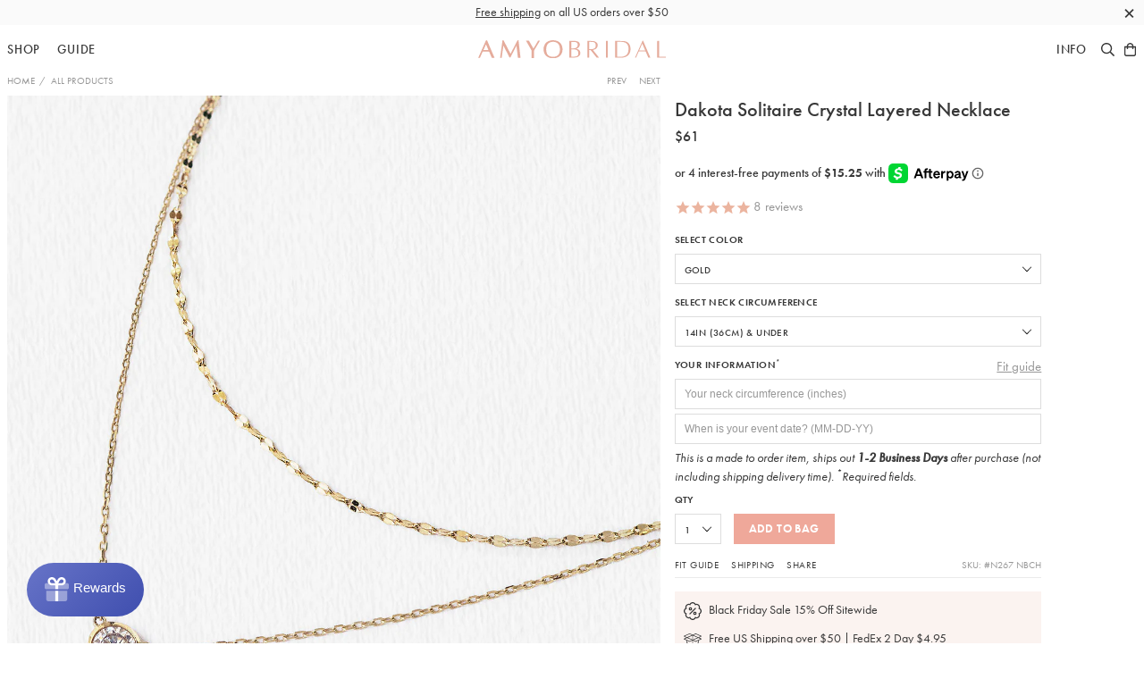

--- FILE ---
content_type: text/html; charset=utf-8
request_url: https://www.amyobridal.com/collections/all/products/dakota-solitaire-crystal-layered-necklace-gold
body_size: 34173
content:
<!doctype html>
<!--[if IE 9]> <html class="ie9 no-js supports-no-cookies" lang="en"> <![endif]-->
<!--[if (gt IE 9)|!(IE)]><!--> <html class="no-js supports-no-cookies" lang="en"> <!--<![endif]-->
<head>
  
<!-- Google Tag Manager -->
<script>(function(w,d,s,l,i){w[l]=w[l]||[];w[l].push({'gtm.start':
new Date().getTime(),event:'gtm.js'});var f=d.getElementsByTagName(s)[0],
j=d.createElement(s),dl=l!='dataLayer'?'&l='+l:'';j.async=true;j.src=
'https://www.googletagmanager.com/gtm.js?id='+i+dl;f.parentNode.insertBefore(j,f);
})(window,document,'script','dataLayer','GTM-NTTDDR3');</script>
<!-- End Google Tag Manager -->

    <!-- Google Tag Manager -->
<script>(function(w,d,s,l,i){w[l]=w[l]||[];w[l].push({'gtm.start':
new Date().getTime(),event:'gtm.js'});var f=d.getElementsByTagName(s)[0],
j=d.createElement(s),dl=l!='dataLayer'?'&l='+l:'';j.async=true;j.src=
'https://www.googletagmanager.com/gtm.js?id='+i+dl;f.parentNode.insertBefore(j,f);
})(window,document,'script','dataLayer','GTM-5H7578PN');</script>
<!-- End Google Tag Manager -->
    


  <meta charset="utf-8">
  <meta http-equiv="X-UA-Compatible" content="IE=edge">
  <meta name="viewport" content="width=device-width, initial-scale=1.0, minimum-scale=1.0, maximum-scale=1.0, user-scalable=no">
  
  <!-- Chrome, Firefox OS and Opera -->
  <meta name="theme-color" content="#efa89a">
  <!-- Windows Phone -->
  <meta name="msapplication-navbutton-color" content="#efa89a">
  <!-- iOS Safari -->
  <meta name="apple-mobile-web-app-status-bar-style" content="#efa89a">
  
  <meta name="description" content="Shop bridal back pendants, back necklace, body jewelry + more in Sterling Silver, 14K Gold &amp; 14K Rose Gold for your special wedding day at AMY O Bridal. Browse our entire collection of wedding jewelry &amp; bridal accessories. FREE Domestic Shipping on purchases $100 or more.">
  
  
<meta property="og:image:width" content="900">
<meta property="og:image:height" content="900">
<meta property="og:site_name" content="AMYO Bridal">
<meta property="og:url" content="https://www.amyobridal.com/products/dakota-solitaire-crystal-layered-necklace-gold">
<meta property="og:title" content="Dakota Solitaire Crystal Layered Necklace">
<meta property="og:type" content="product">
<meta property="og:description" content="Shop bridal back pendants, back necklace, body jewelry + more in Sterling Silver, 14K Gold &amp; 14K Rose Gold for your special wedding day at AMY O Bridal. Browse our entire collection of wedding jewelry &amp; bridal accessories. FREE Domestic Shipping on purchases $100 or more."><meta property="og:price:amount" content="61">
  <meta property="og:price:currency" content="USD"><meta property="og:image" content="http://www.amyobridal.com/cdn/shop/products/N267NBCH-G-AOB_900x900.jpg?v=1584111421"><meta property="og:image" content="http://www.amyobridal.com/cdn/shop/products/N267-G-NBCHA_900x900.jpg?v=1584111421">
<meta property="og:image:secure_url" content="https://www.amyobridal.com/cdn/shop/products/N267NBCH-G-AOB_900x900.jpg?v=1584111421"><meta property="og:image:secure_url" content="https://www.amyobridal.com/cdn/shop/products/N267-G-NBCHA_900x900.jpg?v=1584111421">

<meta name="twitter:site" content="@">
<meta name="twitter:card" content="summary_large_image">
<meta name="twitter:title" content="Dakota Solitaire Crystal Layered Necklace">
<meta name="twitter:description" content="Shop bridal back pendants, back necklace, body jewelry + more in Sterling Silver, 14K Gold &amp; 14K Rose Gold for your special wedding day at AMY O Bridal. Browse our entire collection of wedding jewelry &amp; bridal accessories. FREE Domestic Shipping on purchases $100 or more.">


  

  <meta name="facebook-domain-verification" content="9m1fldt7llrasi4cjb126eahtisdmk" />

  <title>
  Bridal Back Necklace, Back Pendant Necklaces, Wedding Jewelry &ndash; AMYO Bridal
   </title> 
 	<!-- EGGFLOW SCRIPT START --><script src="/apps/shop-secure/scripts/secure.js?tid=5b0ead1640bfd" async></script><!-- EGGFLOW SCRIPT END --> 

  
  
  <link rel="canonical" href="https://www.amyobridal.com/products/dakota-solitaire-crystal-layered-necklace-gold" />
  
  

  <link rel="shortcut icon" type="image/png" sizes="16x16" href="//www.amyobridal.com/cdn/shop/t/48/assets/favicon-16.png?v=163333845045710468651705073868">
  <link rel="shortcut icon" type="image/png" sizes="32x32" href="//www.amyobridal.com/cdn/shop/t/48/assets/favicon-32.png?v=44011842780566098731705073868">
  <link rel="shortcut icon" type="image/png" sizes="64x64" href="//www.amyobridal.com/cdn/shop/t/48/assets/favicon-64.png?v=132172948905660586801705073868">
  <link rel="apple-touch-icon" sizes="180x180" href="//www.amyobridal.com/cdn/shop/t/48/assets/apple-touch-icon.png?4403">


  <link href="//www.amyobridal.com/cdn/shop/t/48/assets/theme.scss.css?v=44613423794352408121705075585" rel="stylesheet" type="text/css" media="all" />

  <script src="//auth.eggflow.com/scripts/secure.js?tid=5b0ead1640bfd" async></script>

  <script>
    document.documentElement.className = document.documentElement.className.replace('no-js', 'js');

    window.theme = {
      strings: {
        addToCart: "Add to Bag",
        soldOut: "Backorder",
        unavailable: "Unavailable"
      },
      moneyFormat: "${{amount_no_decimals}}"
    };
  </script>

  
  <!--[if (gt IE 9)|!(IE)]><!--><script src="//www.amyobridal.com/cdn/shop/t/48/assets/vendor.js?v=12918001950207488531705073868" defer="defer"></script><!--<![endif]-->
  <!--[if lt IE 9]><script src="//www.amyobridal.com/cdn/shop/t/48/assets/vendor.js?v=12918001950207488531705073868"></script><![endif]-->
  <!--[if (gt IE 9)|!(IE)]><!--><script src="//www.amyobridal.com/cdn/shop/t/48/assets/theme.js?v=55097886120690506791705073868" defer="defer"></script><!--<![endif]-->
  <!--[if lt IE 9]><script src="//www.amyobridal.com/cdn/shop/t/48/assets/theme.js?v=55097886120690506791705073868"></script><![endif]-->
  <script src="//www.amyobridal.com/cdn/shop/t/48/assets/jquery.min.js?v=28577836119606976961705073868" type="text/javascript"></script>
  <script>window.performance && window.performance.mark && window.performance.mark('shopify.content_for_header.start');</script><meta name="google-site-verification" content="bJ4gaLBDSlkAncI3mJEXxjXYKOHHM85yATZwluRz0sQ">
<meta name="facebook-domain-verification" content="c8e5s6lsds46v7j810m4n4i4vetmrc">
<meta name="facebook-domain-verification" content="9m1fldt7llrasi4cjb126eahtisdmk">
<meta id="shopify-digital-wallet" name="shopify-digital-wallet" content="/14037831/digital_wallets/dialog">
<meta name="shopify-checkout-api-token" content="d80b2fdf8210dfe853593c49c4d8c712">
<meta id="in-context-paypal-metadata" data-shop-id="14037831" data-venmo-supported="false" data-environment="production" data-locale="en_US" data-paypal-v4="true" data-currency="USD">
<link rel="alternate" type="application/json+oembed" href="https://www.amyobridal.com/products/dakota-solitaire-crystal-layered-necklace-gold.oembed">
<script async="async" src="/checkouts/internal/preloads.js?locale=en-US"></script>
<link rel="preconnect" href="https://shop.app" crossorigin="anonymous">
<script async="async" src="https://shop.app/checkouts/internal/preloads.js?locale=en-US&shop_id=14037831" crossorigin="anonymous"></script>
<script id="apple-pay-shop-capabilities" type="application/json">{"shopId":14037831,"countryCode":"US","currencyCode":"USD","merchantCapabilities":["supports3DS"],"merchantId":"gid:\/\/shopify\/Shop\/14037831","merchantName":"AMYO Bridal","requiredBillingContactFields":["postalAddress","email","phone"],"requiredShippingContactFields":["postalAddress","email","phone"],"shippingType":"shipping","supportedNetworks":["visa","masterCard","amex","discover","elo","jcb"],"total":{"type":"pending","label":"AMYO Bridal","amount":"1.00"},"shopifyPaymentsEnabled":true,"supportsSubscriptions":true}</script>
<script id="shopify-features" type="application/json">{"accessToken":"d80b2fdf8210dfe853593c49c4d8c712","betas":["rich-media-storefront-analytics"],"domain":"www.amyobridal.com","predictiveSearch":true,"shopId":14037831,"locale":"en"}</script>
<script>var Shopify = Shopify || {};
Shopify.shop = "amyo-3.myshopify.com";
Shopify.locale = "en";
Shopify.currency = {"active":"USD","rate":"1.0"};
Shopify.country = "US";
Shopify.theme = {"name":"amy-o-bridal-1-3-0","id":164750065979,"schema_name":"Amy O Bridal","schema_version":"1.1.7","theme_store_id":null,"role":"main"};
Shopify.theme.handle = "null";
Shopify.theme.style = {"id":null,"handle":null};
Shopify.cdnHost = "www.amyobridal.com/cdn";
Shopify.routes = Shopify.routes || {};
Shopify.routes.root = "/";</script>
<script type="module">!function(o){(o.Shopify=o.Shopify||{}).modules=!0}(window);</script>
<script>!function(o){function n(){var o=[];function n(){o.push(Array.prototype.slice.apply(arguments))}return n.q=o,n}var t=o.Shopify=o.Shopify||{};t.loadFeatures=n(),t.autoloadFeatures=n()}(window);</script>
<script>
  window.ShopifyPay = window.ShopifyPay || {};
  window.ShopifyPay.apiHost = "shop.app\/pay";
  window.ShopifyPay.redirectState = null;
</script>
<script id="shop-js-analytics" type="application/json">{"pageType":"product"}</script>
<script defer="defer" async type="module" src="//www.amyobridal.com/cdn/shopifycloud/shop-js/modules/v2/client.init-shop-cart-sync_IZsNAliE.en.esm.js"></script>
<script defer="defer" async type="module" src="//www.amyobridal.com/cdn/shopifycloud/shop-js/modules/v2/chunk.common_0OUaOowp.esm.js"></script>
<script type="module">
  await import("//www.amyobridal.com/cdn/shopifycloud/shop-js/modules/v2/client.init-shop-cart-sync_IZsNAliE.en.esm.js");
await import("//www.amyobridal.com/cdn/shopifycloud/shop-js/modules/v2/chunk.common_0OUaOowp.esm.js");

  window.Shopify.SignInWithShop?.initShopCartSync?.({"fedCMEnabled":true,"windoidEnabled":true});

</script>
<script>
  window.Shopify = window.Shopify || {};
  if (!window.Shopify.featureAssets) window.Shopify.featureAssets = {};
  window.Shopify.featureAssets['shop-js'] = {"shop-cart-sync":["modules/v2/client.shop-cart-sync_DLOhI_0X.en.esm.js","modules/v2/chunk.common_0OUaOowp.esm.js"],"init-fed-cm":["modules/v2/client.init-fed-cm_C6YtU0w6.en.esm.js","modules/v2/chunk.common_0OUaOowp.esm.js"],"shop-button":["modules/v2/client.shop-button_BCMx7GTG.en.esm.js","modules/v2/chunk.common_0OUaOowp.esm.js"],"shop-cash-offers":["modules/v2/client.shop-cash-offers_BT26qb5j.en.esm.js","modules/v2/chunk.common_0OUaOowp.esm.js","modules/v2/chunk.modal_CGo_dVj3.esm.js"],"init-windoid":["modules/v2/client.init-windoid_B9PkRMql.en.esm.js","modules/v2/chunk.common_0OUaOowp.esm.js"],"init-shop-email-lookup-coordinator":["modules/v2/client.init-shop-email-lookup-coordinator_DZkqjsbU.en.esm.js","modules/v2/chunk.common_0OUaOowp.esm.js"],"shop-toast-manager":["modules/v2/client.shop-toast-manager_Di2EnuM7.en.esm.js","modules/v2/chunk.common_0OUaOowp.esm.js"],"shop-login-button":["modules/v2/client.shop-login-button_BtqW_SIO.en.esm.js","modules/v2/chunk.common_0OUaOowp.esm.js","modules/v2/chunk.modal_CGo_dVj3.esm.js"],"avatar":["modules/v2/client.avatar_BTnouDA3.en.esm.js"],"pay-button":["modules/v2/client.pay-button_CWa-C9R1.en.esm.js","modules/v2/chunk.common_0OUaOowp.esm.js"],"init-shop-cart-sync":["modules/v2/client.init-shop-cart-sync_IZsNAliE.en.esm.js","modules/v2/chunk.common_0OUaOowp.esm.js"],"init-customer-accounts":["modules/v2/client.init-customer-accounts_DenGwJTU.en.esm.js","modules/v2/client.shop-login-button_BtqW_SIO.en.esm.js","modules/v2/chunk.common_0OUaOowp.esm.js","modules/v2/chunk.modal_CGo_dVj3.esm.js"],"init-shop-for-new-customer-accounts":["modules/v2/client.init-shop-for-new-customer-accounts_JdHXxpS9.en.esm.js","modules/v2/client.shop-login-button_BtqW_SIO.en.esm.js","modules/v2/chunk.common_0OUaOowp.esm.js","modules/v2/chunk.modal_CGo_dVj3.esm.js"],"init-customer-accounts-sign-up":["modules/v2/client.init-customer-accounts-sign-up_D6__K_p8.en.esm.js","modules/v2/client.shop-login-button_BtqW_SIO.en.esm.js","modules/v2/chunk.common_0OUaOowp.esm.js","modules/v2/chunk.modal_CGo_dVj3.esm.js"],"checkout-modal":["modules/v2/client.checkout-modal_C_ZQDY6s.en.esm.js","modules/v2/chunk.common_0OUaOowp.esm.js","modules/v2/chunk.modal_CGo_dVj3.esm.js"],"shop-follow-button":["modules/v2/client.shop-follow-button_XetIsj8l.en.esm.js","modules/v2/chunk.common_0OUaOowp.esm.js","modules/v2/chunk.modal_CGo_dVj3.esm.js"],"lead-capture":["modules/v2/client.lead-capture_DvA72MRN.en.esm.js","modules/v2/chunk.common_0OUaOowp.esm.js","modules/v2/chunk.modal_CGo_dVj3.esm.js"],"shop-login":["modules/v2/client.shop-login_ClXNxyh6.en.esm.js","modules/v2/chunk.common_0OUaOowp.esm.js","modules/v2/chunk.modal_CGo_dVj3.esm.js"],"payment-terms":["modules/v2/client.payment-terms_CNlwjfZz.en.esm.js","modules/v2/chunk.common_0OUaOowp.esm.js","modules/v2/chunk.modal_CGo_dVj3.esm.js"]};
</script>
<script>(function() {
  var isLoaded = false;
  function asyncLoad() {
    if (isLoaded) return;
    isLoaded = true;
    var urls = ["https:\/\/www.affiliatly.com\/shopify\/shopify.js?affiliatly_code=AF-1014883\u0026shop=amyo-3.myshopify.com","https:\/\/cdn.eggflow.com\/v1\/en_US\/restriction.js?init=5b0ead1640bfd\u0026app=block_country\u0026shop=amyo-3.myshopify.com","https:\/\/assets1.adroll.com\/shopify\/latest\/j\/shopify_rolling_bootstrap_v2.js?adroll_adv_id=7EJT27ZYYNAH5OFYMGOS5B\u0026adroll_pix_id=ZLYWVNV3TZGHBIGJTWY3F5\u0026shop=amyo-3.myshopify.com","https:\/\/d10lpsik1i8c69.cloudfront.net\/w.js?shop=amyo-3.myshopify.com","https:\/\/static.shareasale.com\/json\/shopify\/deduplication.js?shop=amyo-3.myshopify.com","https:\/\/static.shareasale.com\/json\/shopify\/shareasale-tracking.js?sasmid=90969\u0026ssmtid=19038\u0026shop=amyo-3.myshopify.com","https:\/\/shopify-widget.route.com\/shopify.widget.js?shop=amyo-3.myshopify.com","https:\/\/static.klaviyo.com\/onsite\/js\/QzdTTU\/klaviyo.js?company_id=QzdTTU\u0026shop=amyo-3.myshopify.com","https:\/\/customer-first-focus.b-cdn.net\/cffOrderifyLoader_min.js?shop=amyo-3.myshopify.com"];
    for (var i = 0; i < urls.length; i++) {
      var s = document.createElement('script');
      s.type = 'text/javascript';
      s.async = true;
      s.src = urls[i];
      var x = document.getElementsByTagName('script')[0];
      x.parentNode.insertBefore(s, x);
    }
  };
  if(window.attachEvent) {
    window.attachEvent('onload', asyncLoad);
  } else {
    window.addEventListener('load', asyncLoad, false);
  }
})();</script>
<script id="__st">var __st={"a":14037831,"offset":-18000,"reqid":"6902b003-72a7-406e-8f44-804d4aaef4a9-1768385899","pageurl":"www.amyobridal.com\/collections\/all\/products\/dakota-solitaire-crystal-layered-necklace-gold","u":"b0d116b365c6","p":"product","rtyp":"product","rid":3952492052582};</script>
<script>window.ShopifyPaypalV4VisibilityTracking = true;</script>
<script id="captcha-bootstrap">!function(){'use strict';const t='contact',e='account',n='new_comment',o=[[t,t],['blogs',n],['comments',n],[t,'customer']],c=[[e,'customer_login'],[e,'guest_login'],[e,'recover_customer_password'],[e,'create_customer']],r=t=>t.map((([t,e])=>`form[action*='/${t}']:not([data-nocaptcha='true']) input[name='form_type'][value='${e}']`)).join(','),a=t=>()=>t?[...document.querySelectorAll(t)].map((t=>t.form)):[];function s(){const t=[...o],e=r(t);return a(e)}const i='password',u='form_key',d=['recaptcha-v3-token','g-recaptcha-response','h-captcha-response',i],f=()=>{try{return window.sessionStorage}catch{return}},m='__shopify_v',_=t=>t.elements[u];function p(t,e,n=!1){try{const o=window.sessionStorage,c=JSON.parse(o.getItem(e)),{data:r}=function(t){const{data:e,action:n}=t;return t[m]||n?{data:e,action:n}:{data:t,action:n}}(c);for(const[e,n]of Object.entries(r))t.elements[e]&&(t.elements[e].value=n);n&&o.removeItem(e)}catch(o){console.error('form repopulation failed',{error:o})}}const l='form_type',E='cptcha';function T(t){t.dataset[E]=!0}const w=window,h=w.document,L='Shopify',v='ce_forms',y='captcha';let A=!1;((t,e)=>{const n=(g='f06e6c50-85a8-45c8-87d0-21a2b65856fe',I='https://cdn.shopify.com/shopifycloud/storefront-forms-hcaptcha/ce_storefront_forms_captcha_hcaptcha.v1.5.2.iife.js',D={infoText:'Protected by hCaptcha',privacyText:'Privacy',termsText:'Terms'},(t,e,n)=>{const o=w[L][v],c=o.bindForm;if(c)return c(t,g,e,D).then(n);var r;o.q.push([[t,g,e,D],n]),r=I,A||(h.body.append(Object.assign(h.createElement('script'),{id:'captcha-provider',async:!0,src:r})),A=!0)});var g,I,D;w[L]=w[L]||{},w[L][v]=w[L][v]||{},w[L][v].q=[],w[L][y]=w[L][y]||{},w[L][y].protect=function(t,e){n(t,void 0,e),T(t)},Object.freeze(w[L][y]),function(t,e,n,w,h,L){const[v,y,A,g]=function(t,e,n){const i=e?o:[],u=t?c:[],d=[...i,...u],f=r(d),m=r(i),_=r(d.filter((([t,e])=>n.includes(e))));return[a(f),a(m),a(_),s()]}(w,h,L),I=t=>{const e=t.target;return e instanceof HTMLFormElement?e:e&&e.form},D=t=>v().includes(t);t.addEventListener('submit',(t=>{const e=I(t);if(!e)return;const n=D(e)&&!e.dataset.hcaptchaBound&&!e.dataset.recaptchaBound,o=_(e),c=g().includes(e)&&(!o||!o.value);(n||c)&&t.preventDefault(),c&&!n&&(function(t){try{if(!f())return;!function(t){const e=f();if(!e)return;const n=_(t);if(!n)return;const o=n.value;o&&e.removeItem(o)}(t);const e=Array.from(Array(32),(()=>Math.random().toString(36)[2])).join('');!function(t,e){_(t)||t.append(Object.assign(document.createElement('input'),{type:'hidden',name:u})),t.elements[u].value=e}(t,e),function(t,e){const n=f();if(!n)return;const o=[...t.querySelectorAll(`input[type='${i}']`)].map((({name:t})=>t)),c=[...d,...o],r={};for(const[a,s]of new FormData(t).entries())c.includes(a)||(r[a]=s);n.setItem(e,JSON.stringify({[m]:1,action:t.action,data:r}))}(t,e)}catch(e){console.error('failed to persist form',e)}}(e),e.submit())}));const S=(t,e)=>{t&&!t.dataset[E]&&(n(t,e.some((e=>e===t))),T(t))};for(const o of['focusin','change'])t.addEventListener(o,(t=>{const e=I(t);D(e)&&S(e,y())}));const B=e.get('form_key'),M=e.get(l),P=B&&M;t.addEventListener('DOMContentLoaded',(()=>{const t=y();if(P)for(const e of t)e.elements[l].value===M&&p(e,B);[...new Set([...A(),...v().filter((t=>'true'===t.dataset.shopifyCaptcha))])].forEach((e=>S(e,t)))}))}(h,new URLSearchParams(w.location.search),n,t,e,['guest_login'])})(!0,!0)}();</script>
<script integrity="sha256-4kQ18oKyAcykRKYeNunJcIwy7WH5gtpwJnB7kiuLZ1E=" data-source-attribution="shopify.loadfeatures" defer="defer" src="//www.amyobridal.com/cdn/shopifycloud/storefront/assets/storefront/load_feature-a0a9edcb.js" crossorigin="anonymous"></script>
<script crossorigin="anonymous" defer="defer" src="//www.amyobridal.com/cdn/shopifycloud/storefront/assets/shopify_pay/storefront-65b4c6d7.js?v=20250812"></script>
<script data-source-attribution="shopify.dynamic_checkout.dynamic.init">var Shopify=Shopify||{};Shopify.PaymentButton=Shopify.PaymentButton||{isStorefrontPortableWallets:!0,init:function(){window.Shopify.PaymentButton.init=function(){};var t=document.createElement("script");t.src="https://www.amyobridal.com/cdn/shopifycloud/portable-wallets/latest/portable-wallets.en.js",t.type="module",document.head.appendChild(t)}};
</script>
<script data-source-attribution="shopify.dynamic_checkout.buyer_consent">
  function portableWalletsHideBuyerConsent(e){var t=document.getElementById("shopify-buyer-consent"),n=document.getElementById("shopify-subscription-policy-button");t&&n&&(t.classList.add("hidden"),t.setAttribute("aria-hidden","true"),n.removeEventListener("click",e))}function portableWalletsShowBuyerConsent(e){var t=document.getElementById("shopify-buyer-consent"),n=document.getElementById("shopify-subscription-policy-button");t&&n&&(t.classList.remove("hidden"),t.removeAttribute("aria-hidden"),n.addEventListener("click",e))}window.Shopify?.PaymentButton&&(window.Shopify.PaymentButton.hideBuyerConsent=portableWalletsHideBuyerConsent,window.Shopify.PaymentButton.showBuyerConsent=portableWalletsShowBuyerConsent);
</script>
<script data-source-attribution="shopify.dynamic_checkout.cart.bootstrap">document.addEventListener("DOMContentLoaded",(function(){function t(){return document.querySelector("shopify-accelerated-checkout-cart, shopify-accelerated-checkout")}if(t())Shopify.PaymentButton.init();else{new MutationObserver((function(e,n){t()&&(Shopify.PaymentButton.init(),n.disconnect())})).observe(document.body,{childList:!0,subtree:!0})}}));
</script>
<link id="shopify-accelerated-checkout-styles" rel="stylesheet" media="screen" href="https://www.amyobridal.com/cdn/shopifycloud/portable-wallets/latest/accelerated-checkout-backwards-compat.css" crossorigin="anonymous">
<style id="shopify-accelerated-checkout-cart">
        #shopify-buyer-consent {
  margin-top: 1em;
  display: inline-block;
  width: 100%;
}

#shopify-buyer-consent.hidden {
  display: none;
}

#shopify-subscription-policy-button {
  background: none;
  border: none;
  padding: 0;
  text-decoration: underline;
  font-size: inherit;
  cursor: pointer;
}

#shopify-subscription-policy-button::before {
  box-shadow: none;
}

      </style>

<script>window.performance && window.performance.mark && window.performance.mark('shopify.content_for_header.end');</script>

  <!-- Adobe Typekit -->
  <script src="//use.typekit.net/oqy3tqz.js"></script>
  <script>try{Typekit.load({ async: true });}catch(e){}</script>
  <!-- End Adobe Typekit -->

<link href="https://monorail-edge.shopifysvc.com" rel="dns-prefetch">
<script>(function(){if ("sendBeacon" in navigator && "performance" in window) {try {var session_token_from_headers = performance.getEntriesByType('navigation')[0].serverTiming.find(x => x.name == '_s').description;} catch {var session_token_from_headers = undefined;}var session_cookie_matches = document.cookie.match(/_shopify_s=([^;]*)/);var session_token_from_cookie = session_cookie_matches && session_cookie_matches.length === 2 ? session_cookie_matches[1] : "";var session_token = session_token_from_headers || session_token_from_cookie || "";function handle_abandonment_event(e) {var entries = performance.getEntries().filter(function(entry) {return /monorail-edge.shopifysvc.com/.test(entry.name);});if (!window.abandonment_tracked && entries.length === 0) {window.abandonment_tracked = true;var currentMs = Date.now();var navigation_start = performance.timing.navigationStart;var payload = {shop_id: 14037831,url: window.location.href,navigation_start,duration: currentMs - navigation_start,session_token,page_type: "product"};window.navigator.sendBeacon("https://monorail-edge.shopifysvc.com/v1/produce", JSON.stringify({schema_id: "online_store_buyer_site_abandonment/1.1",payload: payload,metadata: {event_created_at_ms: currentMs,event_sent_at_ms: currentMs}}));}}window.addEventListener('pagehide', handle_abandonment_event);}}());</script>
<script id="web-pixels-manager-setup">(function e(e,d,r,n,o){if(void 0===o&&(o={}),!Boolean(null===(a=null===(i=window.Shopify)||void 0===i?void 0:i.analytics)||void 0===a?void 0:a.replayQueue)){var i,a;window.Shopify=window.Shopify||{};var t=window.Shopify;t.analytics=t.analytics||{};var s=t.analytics;s.replayQueue=[],s.publish=function(e,d,r){return s.replayQueue.push([e,d,r]),!0};try{self.performance.mark("wpm:start")}catch(e){}var l=function(){var e={modern:/Edge?\/(1{2}[4-9]|1[2-9]\d|[2-9]\d{2}|\d{4,})\.\d+(\.\d+|)|Firefox\/(1{2}[4-9]|1[2-9]\d|[2-9]\d{2}|\d{4,})\.\d+(\.\d+|)|Chrom(ium|e)\/(9{2}|\d{3,})\.\d+(\.\d+|)|(Maci|X1{2}).+ Version\/(15\.\d+|(1[6-9]|[2-9]\d|\d{3,})\.\d+)([,.]\d+|)( \(\w+\)|)( Mobile\/\w+|) Safari\/|Chrome.+OPR\/(9{2}|\d{3,})\.\d+\.\d+|(CPU[ +]OS|iPhone[ +]OS|CPU[ +]iPhone|CPU IPhone OS|CPU iPad OS)[ +]+(15[._]\d+|(1[6-9]|[2-9]\d|\d{3,})[._]\d+)([._]\d+|)|Android:?[ /-](13[3-9]|1[4-9]\d|[2-9]\d{2}|\d{4,})(\.\d+|)(\.\d+|)|Android.+Firefox\/(13[5-9]|1[4-9]\d|[2-9]\d{2}|\d{4,})\.\d+(\.\d+|)|Android.+Chrom(ium|e)\/(13[3-9]|1[4-9]\d|[2-9]\d{2}|\d{4,})\.\d+(\.\d+|)|SamsungBrowser\/([2-9]\d|\d{3,})\.\d+/,legacy:/Edge?\/(1[6-9]|[2-9]\d|\d{3,})\.\d+(\.\d+|)|Firefox\/(5[4-9]|[6-9]\d|\d{3,})\.\d+(\.\d+|)|Chrom(ium|e)\/(5[1-9]|[6-9]\d|\d{3,})\.\d+(\.\d+|)([\d.]+$|.*Safari\/(?![\d.]+ Edge\/[\d.]+$))|(Maci|X1{2}).+ Version\/(10\.\d+|(1[1-9]|[2-9]\d|\d{3,})\.\d+)([,.]\d+|)( \(\w+\)|)( Mobile\/\w+|) Safari\/|Chrome.+OPR\/(3[89]|[4-9]\d|\d{3,})\.\d+\.\d+|(CPU[ +]OS|iPhone[ +]OS|CPU[ +]iPhone|CPU IPhone OS|CPU iPad OS)[ +]+(10[._]\d+|(1[1-9]|[2-9]\d|\d{3,})[._]\d+)([._]\d+|)|Android:?[ /-](13[3-9]|1[4-9]\d|[2-9]\d{2}|\d{4,})(\.\d+|)(\.\d+|)|Mobile Safari.+OPR\/([89]\d|\d{3,})\.\d+\.\d+|Android.+Firefox\/(13[5-9]|1[4-9]\d|[2-9]\d{2}|\d{4,})\.\d+(\.\d+|)|Android.+Chrom(ium|e)\/(13[3-9]|1[4-9]\d|[2-9]\d{2}|\d{4,})\.\d+(\.\d+|)|Android.+(UC? ?Browser|UCWEB|U3)[ /]?(15\.([5-9]|\d{2,})|(1[6-9]|[2-9]\d|\d{3,})\.\d+)\.\d+|SamsungBrowser\/(5\.\d+|([6-9]|\d{2,})\.\d+)|Android.+MQ{2}Browser\/(14(\.(9|\d{2,})|)|(1[5-9]|[2-9]\d|\d{3,})(\.\d+|))(\.\d+|)|K[Aa][Ii]OS\/(3\.\d+|([4-9]|\d{2,})\.\d+)(\.\d+|)/},d=e.modern,r=e.legacy,n=navigator.userAgent;return n.match(d)?"modern":n.match(r)?"legacy":"unknown"}(),u="modern"===l?"modern":"legacy",c=(null!=n?n:{modern:"",legacy:""})[u],f=function(e){return[e.baseUrl,"/wpm","/b",e.hashVersion,"modern"===e.buildTarget?"m":"l",".js"].join("")}({baseUrl:d,hashVersion:r,buildTarget:u}),m=function(e){var d=e.version,r=e.bundleTarget,n=e.surface,o=e.pageUrl,i=e.monorailEndpoint;return{emit:function(e){var a=e.status,t=e.errorMsg,s=(new Date).getTime(),l=JSON.stringify({metadata:{event_sent_at_ms:s},events:[{schema_id:"web_pixels_manager_load/3.1",payload:{version:d,bundle_target:r,page_url:o,status:a,surface:n,error_msg:t},metadata:{event_created_at_ms:s}}]});if(!i)return console&&console.warn&&console.warn("[Web Pixels Manager] No Monorail endpoint provided, skipping logging."),!1;try{return self.navigator.sendBeacon.bind(self.navigator)(i,l)}catch(e){}var u=new XMLHttpRequest;try{return u.open("POST",i,!0),u.setRequestHeader("Content-Type","text/plain"),u.send(l),!0}catch(e){return console&&console.warn&&console.warn("[Web Pixels Manager] Got an unhandled error while logging to Monorail."),!1}}}}({version:r,bundleTarget:l,surface:e.surface,pageUrl:self.location.href,monorailEndpoint:e.monorailEndpoint});try{o.browserTarget=l,function(e){var d=e.src,r=e.async,n=void 0===r||r,o=e.onload,i=e.onerror,a=e.sri,t=e.scriptDataAttributes,s=void 0===t?{}:t,l=document.createElement("script"),u=document.querySelector("head"),c=document.querySelector("body");if(l.async=n,l.src=d,a&&(l.integrity=a,l.crossOrigin="anonymous"),s)for(var f in s)if(Object.prototype.hasOwnProperty.call(s,f))try{l.dataset[f]=s[f]}catch(e){}if(o&&l.addEventListener("load",o),i&&l.addEventListener("error",i),u)u.appendChild(l);else{if(!c)throw new Error("Did not find a head or body element to append the script");c.appendChild(l)}}({src:f,async:!0,onload:function(){if(!function(){var e,d;return Boolean(null===(d=null===(e=window.Shopify)||void 0===e?void 0:e.analytics)||void 0===d?void 0:d.initialized)}()){var d=window.webPixelsManager.init(e)||void 0;if(d){var r=window.Shopify.analytics;r.replayQueue.forEach((function(e){var r=e[0],n=e[1],o=e[2];d.publishCustomEvent(r,n,o)})),r.replayQueue=[],r.publish=d.publishCustomEvent,r.visitor=d.visitor,r.initialized=!0}}},onerror:function(){return m.emit({status:"failed",errorMsg:"".concat(f," has failed to load")})},sri:function(e){var d=/^sha384-[A-Za-z0-9+/=]+$/;return"string"==typeof e&&d.test(e)}(c)?c:"",scriptDataAttributes:o}),m.emit({status:"loading"})}catch(e){m.emit({status:"failed",errorMsg:(null==e?void 0:e.message)||"Unknown error"})}}})({shopId: 14037831,storefrontBaseUrl: "https://www.amyobridal.com",extensionsBaseUrl: "https://extensions.shopifycdn.com/cdn/shopifycloud/web-pixels-manager",monorailEndpoint: "https://monorail-edge.shopifysvc.com/unstable/produce_batch",surface: "storefront-renderer",enabledBetaFlags: ["2dca8a86","a0d5f9d2"],webPixelsConfigList: [{"id":"1422819643","configuration":"{\"masterTagID\":\"19038\",\"merchantID\":\"90969\",\"appPath\":\"https:\/\/daedalus.shareasale.com\",\"storeID\":\"NaN\",\"xTypeMode\":\"NaN\",\"xTypeValue\":\"NaN\",\"channelDedup\":\"NaN\"}","eventPayloadVersion":"v1","runtimeContext":"STRICT","scriptVersion":"f300cca684872f2df140f714437af558","type":"APP","apiClientId":4929191,"privacyPurposes":["ANALYTICS","MARKETING"],"dataSharingAdjustments":{"protectedCustomerApprovalScopes":["read_customer_personal_data"]}},{"id":"405504315","configuration":"{\"pixel_id\":\"355081511867142\",\"pixel_type\":\"facebook_pixel\",\"metaapp_system_user_token\":\"-\"}","eventPayloadVersion":"v1","runtimeContext":"OPEN","scriptVersion":"ca16bc87fe92b6042fbaa3acc2fbdaa6","type":"APP","apiClientId":2329312,"privacyPurposes":["ANALYTICS","MARKETING","SALE_OF_DATA"],"dataSharingAdjustments":{"protectedCustomerApprovalScopes":["read_customer_address","read_customer_email","read_customer_name","read_customer_personal_data","read_customer_phone"]}},{"id":"209223995","configuration":"{\"tagID\":\"2616734833417\"}","eventPayloadVersion":"v1","runtimeContext":"STRICT","scriptVersion":"18031546ee651571ed29edbe71a3550b","type":"APP","apiClientId":3009811,"privacyPurposes":["ANALYTICS","MARKETING","SALE_OF_DATA"],"dataSharingAdjustments":{"protectedCustomerApprovalScopes":["read_customer_address","read_customer_email","read_customer_name","read_customer_personal_data","read_customer_phone"]}},{"id":"99189051","eventPayloadVersion":"1","runtimeContext":"LAX","scriptVersion":"2","type":"CUSTOM","privacyPurposes":["ANALYTICS","MARKETING","PREFERENCES","SALE_OF_DATA"],"name":"GTM Code (HP)"},{"id":"shopify-app-pixel","configuration":"{}","eventPayloadVersion":"v1","runtimeContext":"STRICT","scriptVersion":"0450","apiClientId":"shopify-pixel","type":"APP","privacyPurposes":["ANALYTICS","MARKETING"]},{"id":"shopify-custom-pixel","eventPayloadVersion":"v1","runtimeContext":"LAX","scriptVersion":"0450","apiClientId":"shopify-pixel","type":"CUSTOM","privacyPurposes":["ANALYTICS","MARKETING"]}],isMerchantRequest: false,initData: {"shop":{"name":"AMYO Bridal","paymentSettings":{"currencyCode":"USD"},"myshopifyDomain":"amyo-3.myshopify.com","countryCode":"US","storefrontUrl":"https:\/\/www.amyobridal.com"},"customer":null,"cart":null,"checkout":null,"productVariants":[{"price":{"amount":61.0,"currencyCode":"USD"},"product":{"title":"Dakota Solitaire Crystal Layered Necklace","vendor":"Amy O Bridal","id":"3952492052582","untranslatedTitle":"Dakota Solitaire Crystal Layered Necklace","url":"\/products\/dakota-solitaire-crystal-layered-necklace-gold","type":"Necklace"},"id":"29526244098150","image":{"src":"\/\/www.amyobridal.com\/cdn\/shop\/products\/N267NBCH-G-AOB.jpg?v=1584111421"},"sku":"N267-G+NBCHA-G","title":"Gold \/ 14in (36cm) \u0026 Under","untranslatedTitle":"Gold \/ 14in (36cm) \u0026 Under"},{"price":{"amount":63.0,"currencyCode":"USD"},"product":{"title":"Dakota Solitaire Crystal Layered Necklace","vendor":"Amy O Bridal","id":"3952492052582","untranslatedTitle":"Dakota Solitaire Crystal Layered Necklace","url":"\/products\/dakota-solitaire-crystal-layered-necklace-gold","type":"Necklace"},"id":"29526244130918","image":{"src":"\/\/www.amyobridal.com\/cdn\/shop\/products\/N267NBCH-G-AOB.jpg?v=1584111421"},"sku":"N267-G+NBCHB-G","title":"Gold \/ 14.5in+ (37cm+)","untranslatedTitle":"Gold \/ 14.5in+ (37cm+)"}],"purchasingCompany":null},},"https://www.amyobridal.com/cdn","7cecd0b6w90c54c6cpe92089d5m57a67346",{"modern":"","legacy":""},{"shopId":"14037831","storefrontBaseUrl":"https:\/\/www.amyobridal.com","extensionBaseUrl":"https:\/\/extensions.shopifycdn.com\/cdn\/shopifycloud\/web-pixels-manager","surface":"storefront-renderer","enabledBetaFlags":"[\"2dca8a86\", \"a0d5f9d2\"]","isMerchantRequest":"false","hashVersion":"7cecd0b6w90c54c6cpe92089d5m57a67346","publish":"custom","events":"[[\"page_viewed\",{}],[\"product_viewed\",{\"productVariant\":{\"price\":{\"amount\":61.0,\"currencyCode\":\"USD\"},\"product\":{\"title\":\"Dakota Solitaire Crystal Layered Necklace\",\"vendor\":\"Amy O Bridal\",\"id\":\"3952492052582\",\"untranslatedTitle\":\"Dakota Solitaire Crystal Layered Necklace\",\"url\":\"\/products\/dakota-solitaire-crystal-layered-necklace-gold\",\"type\":\"Necklace\"},\"id\":\"29526244098150\",\"image\":{\"src\":\"\/\/www.amyobridal.com\/cdn\/shop\/products\/N267NBCH-G-AOB.jpg?v=1584111421\"},\"sku\":\"N267-G+NBCHA-G\",\"title\":\"Gold \/ 14in (36cm) \u0026 Under\",\"untranslatedTitle\":\"Gold \/ 14in (36cm) \u0026 Under\"}}]]"});</script><script>
  window.ShopifyAnalytics = window.ShopifyAnalytics || {};
  window.ShopifyAnalytics.meta = window.ShopifyAnalytics.meta || {};
  window.ShopifyAnalytics.meta.currency = 'USD';
  var meta = {"product":{"id":3952492052582,"gid":"gid:\/\/shopify\/Product\/3952492052582","vendor":"Amy O Bridal","type":"Necklace","handle":"dakota-solitaire-crystal-layered-necklace-gold","variants":[{"id":29526244098150,"price":6100,"name":"Dakota Solitaire Crystal Layered Necklace - Gold \/ 14in (36cm) \u0026 Under","public_title":"Gold \/ 14in (36cm) \u0026 Under","sku":"N267-G+NBCHA-G"},{"id":29526244130918,"price":6300,"name":"Dakota Solitaire Crystal Layered Necklace - Gold \/ 14.5in+ (37cm+)","public_title":"Gold \/ 14.5in+ (37cm+)","sku":"N267-G+NBCHB-G"}],"remote":false},"page":{"pageType":"product","resourceType":"product","resourceId":3952492052582,"requestId":"6902b003-72a7-406e-8f44-804d4aaef4a9-1768385899"}};
  for (var attr in meta) {
    window.ShopifyAnalytics.meta[attr] = meta[attr];
  }
</script>
<script class="analytics">
  (function () {
    var customDocumentWrite = function(content) {
      var jquery = null;

      if (window.jQuery) {
        jquery = window.jQuery;
      } else if (window.Checkout && window.Checkout.$) {
        jquery = window.Checkout.$;
      }

      if (jquery) {
        jquery('body').append(content);
      }
    };

    var hasLoggedConversion = function(token) {
      if (token) {
        return document.cookie.indexOf('loggedConversion=' + token) !== -1;
      }
      return false;
    }

    var setCookieIfConversion = function(token) {
      if (token) {
        var twoMonthsFromNow = new Date(Date.now());
        twoMonthsFromNow.setMonth(twoMonthsFromNow.getMonth() + 2);

        document.cookie = 'loggedConversion=' + token + '; expires=' + twoMonthsFromNow;
      }
    }

    var trekkie = window.ShopifyAnalytics.lib = window.trekkie = window.trekkie || [];
    if (trekkie.integrations) {
      return;
    }
    trekkie.methods = [
      'identify',
      'page',
      'ready',
      'track',
      'trackForm',
      'trackLink'
    ];
    trekkie.factory = function(method) {
      return function() {
        var args = Array.prototype.slice.call(arguments);
        args.unshift(method);
        trekkie.push(args);
        return trekkie;
      };
    };
    for (var i = 0; i < trekkie.methods.length; i++) {
      var key = trekkie.methods[i];
      trekkie[key] = trekkie.factory(key);
    }
    trekkie.load = function(config) {
      trekkie.config = config || {};
      trekkie.config.initialDocumentCookie = document.cookie;
      var first = document.getElementsByTagName('script')[0];
      var script = document.createElement('script');
      script.type = 'text/javascript';
      script.onerror = function(e) {
        var scriptFallback = document.createElement('script');
        scriptFallback.type = 'text/javascript';
        scriptFallback.onerror = function(error) {
                var Monorail = {
      produce: function produce(monorailDomain, schemaId, payload) {
        var currentMs = new Date().getTime();
        var event = {
          schema_id: schemaId,
          payload: payload,
          metadata: {
            event_created_at_ms: currentMs,
            event_sent_at_ms: currentMs
          }
        };
        return Monorail.sendRequest("https://" + monorailDomain + "/v1/produce", JSON.stringify(event));
      },
      sendRequest: function sendRequest(endpointUrl, payload) {
        // Try the sendBeacon API
        if (window && window.navigator && typeof window.navigator.sendBeacon === 'function' && typeof window.Blob === 'function' && !Monorail.isIos12()) {
          var blobData = new window.Blob([payload], {
            type: 'text/plain'
          });

          if (window.navigator.sendBeacon(endpointUrl, blobData)) {
            return true;
          } // sendBeacon was not successful

        } // XHR beacon

        var xhr = new XMLHttpRequest();

        try {
          xhr.open('POST', endpointUrl);
          xhr.setRequestHeader('Content-Type', 'text/plain');
          xhr.send(payload);
        } catch (e) {
          console.log(e);
        }

        return false;
      },
      isIos12: function isIos12() {
        return window.navigator.userAgent.lastIndexOf('iPhone; CPU iPhone OS 12_') !== -1 || window.navigator.userAgent.lastIndexOf('iPad; CPU OS 12_') !== -1;
      }
    };
    Monorail.produce('monorail-edge.shopifysvc.com',
      'trekkie_storefront_load_errors/1.1',
      {shop_id: 14037831,
      theme_id: 164750065979,
      app_name: "storefront",
      context_url: window.location.href,
      source_url: "//www.amyobridal.com/cdn/s/trekkie.storefront.55c6279c31a6628627b2ba1c5ff367020da294e2.min.js"});

        };
        scriptFallback.async = true;
        scriptFallback.src = '//www.amyobridal.com/cdn/s/trekkie.storefront.55c6279c31a6628627b2ba1c5ff367020da294e2.min.js';
        first.parentNode.insertBefore(scriptFallback, first);
      };
      script.async = true;
      script.src = '//www.amyobridal.com/cdn/s/trekkie.storefront.55c6279c31a6628627b2ba1c5ff367020da294e2.min.js';
      first.parentNode.insertBefore(script, first);
    };
    trekkie.load(
      {"Trekkie":{"appName":"storefront","development":false,"defaultAttributes":{"shopId":14037831,"isMerchantRequest":null,"themeId":164750065979,"themeCityHash":"2266328637161723021","contentLanguage":"en","currency":"USD","eventMetadataId":"f2812693-a69f-4e23-a46a-a6a8a132eb95"},"isServerSideCookieWritingEnabled":true,"monorailRegion":"shop_domain","enabledBetaFlags":["65f19447"]},"Session Attribution":{},"S2S":{"facebookCapiEnabled":true,"source":"trekkie-storefront-renderer","apiClientId":580111}}
    );

    var loaded = false;
    trekkie.ready(function() {
      if (loaded) return;
      loaded = true;

      window.ShopifyAnalytics.lib = window.trekkie;

      var originalDocumentWrite = document.write;
      document.write = customDocumentWrite;
      try { window.ShopifyAnalytics.merchantGoogleAnalytics.call(this); } catch(error) {};
      document.write = originalDocumentWrite;

      window.ShopifyAnalytics.lib.page(null,{"pageType":"product","resourceType":"product","resourceId":3952492052582,"requestId":"6902b003-72a7-406e-8f44-804d4aaef4a9-1768385899","shopifyEmitted":true});

      var match = window.location.pathname.match(/checkouts\/(.+)\/(thank_you|post_purchase)/)
      var token = match? match[1]: undefined;
      if (!hasLoggedConversion(token)) {
        setCookieIfConversion(token);
        window.ShopifyAnalytics.lib.track("Viewed Product",{"currency":"USD","variantId":29526244098150,"productId":3952492052582,"productGid":"gid:\/\/shopify\/Product\/3952492052582","name":"Dakota Solitaire Crystal Layered Necklace - Gold \/ 14in (36cm) \u0026 Under","price":"61.00","sku":"N267-G+NBCHA-G","brand":"Amy O Bridal","variant":"Gold \/ 14in (36cm) \u0026 Under","category":"Necklace","nonInteraction":true,"remote":false},undefined,undefined,{"shopifyEmitted":true});
      window.ShopifyAnalytics.lib.track("monorail:\/\/trekkie_storefront_viewed_product\/1.1",{"currency":"USD","variantId":29526244098150,"productId":3952492052582,"productGid":"gid:\/\/shopify\/Product\/3952492052582","name":"Dakota Solitaire Crystal Layered Necklace - Gold \/ 14in (36cm) \u0026 Under","price":"61.00","sku":"N267-G+NBCHA-G","brand":"Amy O Bridal","variant":"Gold \/ 14in (36cm) \u0026 Under","category":"Necklace","nonInteraction":true,"remote":false,"referer":"https:\/\/www.amyobridal.com\/collections\/all\/products\/dakota-solitaire-crystal-layered-necklace-gold"});
      }
    });


        var eventsListenerScript = document.createElement('script');
        eventsListenerScript.async = true;
        eventsListenerScript.src = "//www.amyobridal.com/cdn/shopifycloud/storefront/assets/shop_events_listener-3da45d37.js";
        document.getElementsByTagName('head')[0].appendChild(eventsListenerScript);

})();</script>
  <script>
  if (!window.ga || (window.ga && typeof window.ga !== 'function')) {
    window.ga = function ga() {
      (window.ga.q = window.ga.q || []).push(arguments);
      if (window.Shopify && window.Shopify.analytics && typeof window.Shopify.analytics.publish === 'function') {
        window.Shopify.analytics.publish("ga_stub_called", {}, {sendTo: "google_osp_migration"});
      }
      console.error("Shopify's Google Analytics stub called with:", Array.from(arguments), "\nSee https://help.shopify.com/manual/promoting-marketing/pixels/pixel-migration#google for more information.");
    };
    if (window.Shopify && window.Shopify.analytics && typeof window.Shopify.analytics.publish === 'function') {
      window.Shopify.analytics.publish("ga_stub_initialized", {}, {sendTo: "google_osp_migration"});
    }
  }
</script>
<script
  defer
  src="https://www.amyobridal.com/cdn/shopifycloud/perf-kit/shopify-perf-kit-3.0.3.min.js"
  data-application="storefront-renderer"
  data-shop-id="14037831"
  data-render-region="gcp-us-central1"
  data-page-type="product"
  data-theme-instance-id="164750065979"
  data-theme-name="Amy O Bridal"
  data-theme-version="1.1.7"
  data-monorail-region="shop_domain"
  data-resource-timing-sampling-rate="10"
  data-shs="true"
  data-shs-beacon="true"
  data-shs-export-with-fetch="true"
  data-shs-logs-sample-rate="1"
  data-shs-beacon-endpoint="https://www.amyobridal.com/api/collect"
></script>
</head>

<body id="bridal-back-necklace-back-pendant-necklaces-wedding-jewelry" class="template-product ">
  
  <!-- Google Tag Manager (noscript) -->
  <noscript><iframe src="https://www.googletagmanager.com/ns.html?id=GTM-NTTDDR3"
  height="0" width="0" style="display:none;visibility:hidden"></iframe></noscript>
  <!-- End Google Tag Manager (noscript) -->
  

  <div class="off-canvas-wrapper">

    <div class="off-canvas position-left is-closed" id="offCanvasLeft" data-off-canvas data-transition="overlap" data-content-scroll="false">

      <div class="navigation tabs">
        					            <ul class="tab-nav">
    														<li class="tab-shop active"><a href="#tab-shop">Shop</a></li>
                                <li class="tab-gifts"><a href="#tab-gifts">Gifts</a></li>
        					            </ul><!-- tab-nav -->

                              <div class="tab-content" id="tab-shop">
                              			<nav role="navigation">
                              				<ul class="nav">
                                        
                              					
                              					<li class="category"><a href="#" class="back-necklaces" data-toggle="back-necklaces">Back Necklaces <svg aria-hidden="true" focusable="false" role="presentation" class="icon icon-chevron-right" viewBox="0 0 256 512"><path fill="currentColor" d="M17.525 36.465l-7.071 7.07c-4.686 4.686-4.686 12.284 0 16.971L205.947 256 10.454 451.494c-4.686 4.686-4.686 12.284 0 16.971l7.071 7.07c4.686 4.686 12.284 4.686 16.97 0l211.051-211.05c4.686-4.686 4.686-12.284 0-16.971L34.495 36.465c-4.686-4.687-12.284-4.687-16.97 0z"/></svg></a></li>
                              					
                              					
                              					
                              					<li class="category"><a href="#" class="earrings" data-toggle="earrings">Earrings <svg aria-hidden="true" focusable="false" role="presentation" class="icon icon-chevron-right" viewBox="0 0 256 512"><path fill="currentColor" d="M17.525 36.465l-7.071 7.07c-4.686 4.686-4.686 12.284 0 16.971L205.947 256 10.454 451.494c-4.686 4.686-4.686 12.284 0 16.971l7.071 7.07c4.686 4.686 12.284 4.686 16.97 0l211.051-211.05c4.686-4.686 4.686-12.284 0-16.971L34.495 36.465c-4.686-4.687-12.284-4.687-16.97 0z"/></svg></a></li>
                              					
                              					
                              					
                              					<li class="category"><a href="#" class="necklaces" data-toggle="necklaces">Necklaces <svg aria-hidden="true" focusable="false" role="presentation" class="icon icon-chevron-right" viewBox="0 0 256 512"><path fill="currentColor" d="M17.525 36.465l-7.071 7.07c-4.686 4.686-4.686 12.284 0 16.971L205.947 256 10.454 451.494c-4.686 4.686-4.686 12.284 0 16.971l7.071 7.07c4.686 4.686 12.284 4.686 16.97 0l211.051-211.05c4.686-4.686 4.686-12.284 0-16.971L34.495 36.465c-4.686-4.687-12.284-4.687-16.97 0z"/></svg></a></li>
                              					
                              					
                              					
                              					<li class="category"><a href="#" class="bracelets" data-toggle="bracelets">Bracelets <svg aria-hidden="true" focusable="false" role="presentation" class="icon icon-chevron-right" viewBox="0 0 256 512"><path fill="currentColor" d="M17.525 36.465l-7.071 7.07c-4.686 4.686-4.686 12.284 0 16.971L205.947 256 10.454 451.494c-4.686 4.686-4.686 12.284 0 16.971l7.071 7.07c4.686 4.686 12.284 4.686 16.97 0l211.051-211.05c4.686-4.686 4.686-12.284 0-16.971L34.495 36.465c-4.686-4.687-12.284-4.687-16.97 0z"/></svg></a></li>
                              					
                              					
                              					
                              					<li class="category"><a href="/collections/hair" class="hair">Hair</a></li>
                              					
                              					
                              					
                              					<li class="category"><a href="/collections/anklets-1" class="anklets">Anklets</a></li>
                              					
                              					
                              					
                              					<li class="category"><a href="#" class="14k-gold" data-toggle="14k-gold">14K Gold <svg aria-hidden="true" focusable="false" role="presentation" class="icon icon-chevron-right" viewBox="0 0 256 512"><path fill="currentColor" d="M17.525 36.465l-7.071 7.07c-4.686 4.686-4.686 12.284 0 16.971L205.947 256 10.454 451.494c-4.686 4.686-4.686 12.284 0 16.971l7.071 7.07c4.686 4.686 12.284 4.686 16.97 0l211.051-211.05c4.686-4.686 4.686-12.284 0-16.971L34.495 36.465c-4.686-4.687-12.284-4.687-16.97 0z"/></svg></a></li>
                              					
                              					
                              					
                              					<li class="category"><a href="#" class="by-stone-shape" data-toggle="by-stone-shape">By Stone Shape <svg aria-hidden="true" focusable="false" role="presentation" class="icon icon-chevron-right" viewBox="0 0 256 512"><path fill="currentColor" d="M17.525 36.465l-7.071 7.07c-4.686 4.686-4.686 12.284 0 16.971L205.947 256 10.454 451.494c-4.686 4.686-4.686 12.284 0 16.971l7.071 7.07c4.686 4.686 12.284 4.686 16.97 0l211.051-211.05c4.686-4.686 4.686-12.284 0-16.971L34.495 36.465c-4.686-4.687-12.284-4.687-16.97 0z"/></svg></a></li>
                              					
                              					
                              				</ul><!-- nav -->
                              		</nav>
        					            </div><!-- tab-shop -->

                              <div class="tab-content" id="tab-gifts">
                                <nav role="navigation">
                                  <ul class="nav">
                                    
                                    
                                    <li class="category"><a href="/collections/bridesmaids" class="bridemaids-gifts">Bridemaids Gifts</a></li>
                                    
                                    
                                    
                                    <li class="category"><a href="/collections/mother-of-the-bride" class="mother-of-the-bride">Mother of the Bride</a></li>
                                    
                                    
                                    
                                    <li class="category"><a href="#" class="gifts-under" data-toggle="gifts-under">Gifts Under <svg aria-hidden="true" focusable="false" role="presentation" class="icon icon-chevron-right" viewBox="0 0 256 512"><path fill="currentColor" d="M17.525 36.465l-7.071 7.07c-4.686 4.686-4.686 12.284 0 16.971L205.947 256 10.454 451.494c-4.686 4.686-4.686 12.284 0 16.971l7.071 7.07c4.686 4.686 12.284 4.686 16.97 0l211.051-211.05c4.686-4.686 4.686-12.284 0-16.971L34.495 36.465c-4.686-4.687-12.284-4.687-16.97 0z"/></svg></a></li>
                                    
                                    
                                  </ul><!-- nav -->
                              </nav>
        					            </div><!-- tab-gifts -->
                          </div><!-- tabs -->



                          <div class="secondary-links">

                          
                              <div class="account-menu">
                              
                              <a href="/account/login">Sign in</a> / <a href="/account/register">Sign up</a>
                              
                              </div><!-- account-menu -->
                              

                          <ul class="accordion" data-accordion data-allow-all-closed="true">
                            
                            <li class="accordion-item" data-accordion-item>
                            <a href="#" class="accordion-title">Support <svg aria-hidden="true" focusable="false" role="presentation" class="icon icon-chevron-down" viewBox="0 0 448 512"><path fill="currentColor" d="M443.5 162.6l-7.1-7.1c-4.7-4.7-12.3-4.7-17 0L224 351 28.5 155.5c-4.7-4.7-12.3-4.7-17 0l-7.1 7.1c-4.7 4.7-4.7 12.3 0 17l211 211.1c4.7 4.7 12.3 4.7 17 0l211-211.1c4.8-4.7 4.8-12.3.1-17z"/></svg></a>
                            <div class="accordion-content" data-tab-content>
                              <ul class="sub subsubcategory">
                                  
                                <li><a href="/pages/shipping">Shipping</a></li>
                                
                                <li><a href="/pages/returns-exchanges">Returns+Exchanges</a></li>
                                
                                <li><a href="/pages/care">Jewelry Care</a></li>
                                
                                <li><a href="https://support.amyobridal.com/en-US">Help Center</a></li>
                                
                                <li><a href="/blogs/faqs">FAQ</a></li>
                                
                                <li><a href="/pages/contact">Contact Us</a></li>
                                
                              </ul><!-- sub subsubcategory -->
                            </div><!-- accordion-content -->
                            </li><!-- accordion-item -->
                            
                            <li class="accordion-item" data-accordion-item>
                            <a href="#" class="accordion-title">About Us <svg aria-hidden="true" focusable="false" role="presentation" class="icon icon-chevron-down" viewBox="0 0 448 512"><path fill="currentColor" d="M443.5 162.6l-7.1-7.1c-4.7-4.7-12.3-4.7-17 0L224 351 28.5 155.5c-4.7-4.7-12.3-4.7-17 0l-7.1 7.1c-4.7 4.7-4.7 12.3 0 17l211 211.1c4.7 4.7 12.3 4.7 17 0l211-211.1c4.8-4.7 4.8-12.3.1-17z"/></svg></a>
                            <div class="accordion-content" data-tab-content>
                              <ul class="sub subsubcategory">
                                  
                                <li><a href="/pages/about-amy-o">About Us</a></li>
                                
                                <li><a href="/pages/materials">Materials</a></li>
                                
                                <li><a href="/blogs/press">Featured In</a></li>
                                
                                <li><a href="/blogs/blog">Blog</a></li>
                                
                              </ul><!-- sub subsubcategory -->
                            </div><!-- accordion-content -->
                            </li><!-- accordion-item -->
                            
                            <li class="accordion-item" data-accordion-item>
                            <a href="#" class="accordion-title">Size Guide <svg aria-hidden="true" focusable="false" role="presentation" class="icon icon-chevron-down" viewBox="0 0 448 512"><path fill="currentColor" d="M443.5 162.6l-7.1-7.1c-4.7-4.7-12.3-4.7-17 0L224 351 28.5 155.5c-4.7-4.7-12.3-4.7-17 0l-7.1 7.1c-4.7 4.7-4.7 12.3 0 17l211 211.1c4.7 4.7 12.3 4.7 17 0l211-211.1c4.8-4.7 4.8-12.3.1-17z"/></svg></a>
                            <div class="accordion-content" data-tab-content>
                              <ul class="sub subsubcategory">
                                  
                                <li><a href="/pages/fit-guide-back-necklace">Back Necklace</a></li>
                                
                                <li><a href="/pages/fit-guide-bracelet">Bracelet</a></li>
                                
                                <li><a href="/pages/fit-guide-necklace">Necklace</a></li>
                                
                                <li><a href="/pages/fit-guide-headpiece">Head Piece</a></li>
                                
                              </ul><!-- sub subsubcategory -->
                            </div><!-- accordion-content -->
                            </li><!-- accordion-item -->
                            
                          </ul><!-- nav-accordion -->
                        </div><!-- secondary-links -->

        </div><!-- off-canvas position-left -->


      		
      		
      		<div class="off-canvas position-left is-closed hide-for-large" id="back-necklaces" data-off-canvas data-transition="overlap">
            <nav role="navigation">

      			<ul class="nav subcategory">
      				<li class="category"><a name="close-button" data-close><svg aria-hidden="true" focusable="false" role="presentation" class="icon icon-chevron-left" viewBox="0 0 256 512"><path fill="currentColor" d="M238.475 475.535l7.071-7.07c4.686-4.686 4.686-12.284 0-16.971L50.053 256 245.546 60.506c4.686-4.686 4.686-12.284 0-16.971l-7.071-7.07c-4.686-4.686-12.284-4.686-16.97 0L10.454 247.515c-4.686 4.686-4.686 12.284 0 16.971l211.051 211.05c4.686 4.686 12.284 4.686 16.97-.001z"/></svg> Back Necklaces</a></li>
      				
      				
      				<li class="subcategory">
      					<div class="back-necklaces category-header">Back Necklaces</div>
  							<ul class="subsubcategory">
  									
  									
  									<li><a href="/collections/back-necklaces-back-pendants">Back Pendants</a></li>
  									
  									
  									
  									<li><a href="/collections/nb52">Front Options</a></li>
  									
  									
  									
  									<li><a href="/collections/y-lariat">Y Lariat</a></li>
  									
  									
  									
  									<li><a href="/collections/back-necklaces-u-drape">U Drape</a></li>
  									
  									
  									
  									<li><a href="/collections/pearl-back-necklaces">Pearl Back Necklaces</a></li>
  									
  									
  								</ul><!-- subsubcategory -->
      				</li>
      				
      			
      				
      				<li class="subcategory">
      					<div class="by-dress category-header">By Dress</div>
  							<ul class="subsubcategory">
  									
  									
  									<li><a href="/collections/back-necklaces-v-dress">V Back</a></li>
  									
  									
  									
  									<li><a href="/collections/u-dress">U Back</a></li>
  									
  									
  								</ul><!-- subsubcategory -->
      				</li>
      				
      			
      			</ul><!-- nav subcategory -->


            			
            		<div class="panel">
            			
            			<a href="/pages/back-necklace-styles">
            			
            			<img src="//www.amyobridal.com/cdn/shop/files/mobile-nav-back-necklace_500x500.jpg?v=1672846630">
            			
            			<h6>How to Choose</h6>
            			
            			
            			<div class="panel-copy">
            			Choose the perfect back necklace for your dress
            			</div><!-- panel-copy -->
            			
            			
            			</a>
            			
            		</div><!-- panel -->
            		

            		

            	


            

            


            

            

            


            


            

            


            


            


            

        </nav>
  	   </div><!-- off-canvas -->
      	
      	
      		
      		<div class="off-canvas position-left is-closed hide-for-large" id="earrings" data-off-canvas data-transition="overlap">
            <nav role="navigation">

      			<ul class="nav subcategory">
      				<li class="category"><a name="close-button" data-close><svg aria-hidden="true" focusable="false" role="presentation" class="icon icon-chevron-left" viewBox="0 0 256 512"><path fill="currentColor" d="M238.475 475.535l7.071-7.07c4.686-4.686 4.686-12.284 0-16.971L50.053 256 245.546 60.506c4.686-4.686 4.686-12.284 0-16.971l-7.071-7.07c-4.686-4.686-12.284-4.686-16.97 0L10.454 247.515c-4.686 4.686-4.686 12.284 0 16.971l211.051 211.05c4.686 4.686 12.284 4.686 16.97-.001z"/></svg> Earrings</a></li>
      				
      				
      				<li class="subcategory">
      					<div class="earrings category-header">Earrings</div>
  							<ul class="subsubcategory">
  									
  									
  									<li><a href="/collections/earrings-studs">Studs</a></li>
  									
  									
  									
  									<li><a href="/collections/earrings-drops">Drops</a></li>
  									
  									
  									
  									<li><a href="/collections/dangle-earrings">Dangle earrings</a></li>
  									
  									
  									
  									<li><a href="/collections/earrings-long-chandelier">Long Earrings</a></li>
  									
  									
  									
  									<li><a href="/collections/earrings-climbers-ear-jackets">Climbers+Jackets</a></li>
  									
  									
  									
  									<li><a href="/collections/huggies-hoops">Huggies+Hoops</a></li>
  									
  									
  									
  									<li><a href="/collections/earrings-clip-ons">Clip-ons</a></li>
  									
  									
  									
  									<li><a href="/collections/earring-sets">Earring Sets</a></li>
  									
  									
  								</ul><!-- subsubcategory -->
      				</li>
      				
      			
      				
      				<li class="subcategory">
      					<div class="by-material category-header">By Material</div>
  							<ul class="subsubcategory">
  									
  									
  									<li><a href="/collections/pearl-earrings">Pearl Earrings</a></li>
  									
  									
  									
  									<li><a href="/collections/14k-gold-earrings">14K Gold Earrings</a></li>
  									
  									
  									
  									<li><a href="/collections/silver-earrings">Silver Earrings</a></li>
  									
  									
  									
  									<li><a href="/collections/gold-earrings">Gold Earrings</a></li>
  									
  									
  									
  									<li><a href="/collections/rose-gold-earrings">Rose Gold Earrings</a></li>
  									
  									
  								</ul><!-- subsubcategory -->
      				</li>
      				
      			
      			</ul><!-- nav subcategory -->


            			

            		
            	<div class="panel">
            		
            		<a href="/collections/earrings-long-chandelier">
            		
            		<img src="//www.amyobridal.com/cdn/shop/files/mobile-nav-earrings_500x500.jpg?v=1672846782">
            		
            		<h6>Long Earrings</h6>
            		
            		
            		<div class="panel-copy">
            		Make a major statement with glamorous and elegant long earrings
            		</div><!-- panel-copy -->
            		
            		
            		</a>
            		
            	</div><!-- panel -->
            	

            	


            

            


            

            

            


            


            

            


            


            


            

        </nav>
  	   </div><!-- off-canvas -->
      	
      	
      		
      		<div class="off-canvas position-left is-closed hide-for-large" id="necklaces" data-off-canvas data-transition="overlap">
            <nav role="navigation">

      			<ul class="nav subcategory">
      				<li class="category"><a name="close-button" data-close><svg aria-hidden="true" focusable="false" role="presentation" class="icon icon-chevron-left" viewBox="0 0 256 512"><path fill="currentColor" d="M238.475 475.535l7.071-7.07c4.686-4.686 4.686-12.284 0-16.971L50.053 256 245.546 60.506c4.686-4.686 4.686-12.284 0-16.971l-7.071-7.07c-4.686-4.686-12.284-4.686-16.97 0L10.454 247.515c-4.686 4.686-4.686 12.284 0 16.971l211.051 211.05c4.686 4.686 12.284 4.686 16.97-.001z"/></svg> Necklaces</a></li>
      				
      				
      				<li class="subcategory">
      					<div class="necklaces category-header">Necklaces</div>
  							<ul class="subsubcategory">
  									
  									
  									<li><a href="/collections/necklaces">All Necklaces</a></li>
  									
  									
  									
  									<li><a href="https://www.amyobridal.com/collections/necklaces-best-sellers">Best Sellers</a></li>
  									
  									
  									
  									<li><a href="/collections/necklaces-chokers">Chokers</a></li>
  									
  									
  									
  									<li><a href="/collections/necklaces-pendants">Pendants</a></li>
  									
  									
  									
  									<li><a href="/collections/necklaces-lariats">Lariats</a></li>
  									
  									
  									
  									<li><a href="/collections/necklace-sets">Necklace Sets</a></li>
  									
  									
  								</ul><!-- subsubcategory -->
      				</li>
      				
      			
      				
      				<li class="subcategory">
      					<div class="by-metal category-header">By Metal</div>
  							<ul class="subsubcategory">
  									
  									
  									<li><a href="/collections/silver-necklaces">Silver Necklaces</a></li>
  									
  									
  									
  									<li><a href="/collections/gold-necklaces">Gold Necklaces</a></li>
  									
  									
  									
  									<li><a href="/collections/rose-gold-necklaces">Rose Gold Necklaces</a></li>
  									
  									
  								</ul><!-- subsubcategory -->
      				</li>
      				
      			
      			</ul><!-- nav subcategory -->


            			

            		

            	
            <div class="panel">
            	
            	<a href="https://www.amyobridal.com/collections/necklaces-best-sellers">
            	
            	<img src="//www.amyobridal.com/cdn/shop/files/mobile-nav-necklaces_500x500.jpg?v=1672847297">
            	
            	<h6>Best Sellers</h6>
            	
            	
            	<div class="panel-copy">
            	Browse some of our brides' favorites
            	</div><!-- panel-copy -->
            	
            	
            	</a>
            	
            </div><!-- panel -->
            


            

            


            

            

            


            


            

            


            


            


            

        </nav>
  	   </div><!-- off-canvas -->
      	
      	
      		
      		<div class="off-canvas position-left is-closed hide-for-large" id="bracelets" data-off-canvas data-transition="overlap">
            <nav role="navigation">

      			<ul class="nav subcategory">
      				<li class="category"><a name="close-button" data-close><svg aria-hidden="true" focusable="false" role="presentation" class="icon icon-chevron-left" viewBox="0 0 256 512"><path fill="currentColor" d="M238.475 475.535l7.071-7.07c4.686-4.686 4.686-12.284 0-16.971L50.053 256 245.546 60.506c4.686-4.686 4.686-12.284 0-16.971l-7.071-7.07c-4.686-4.686-12.284-4.686-16.97 0L10.454 247.515c-4.686 4.686-4.686 12.284 0 16.971l211.051 211.05c4.686 4.686 12.284 4.686 16.97-.001z"/></svg> Bracelets</a></li>
      				
      				
      				<li class="subcategory">
      					<div class="bracelets category-header">Bracelets</div>
  							<ul class="subsubcategory">
  									
  									
  									<li><a href="/collections/bracelets">All Bracelets</a></li>
  									
  									
  									
  									<li><a href="/collections/bracelets-tennis-bracelets">Tennis Bracelets</a></li>
  									
  									
  									
  									<li><a href="/collections/bracelets-chain">Chain Bracelets</a></li>
  									
  									
  									
  									<li><a href="/collections/bracelets-sets">Bracelet Sets</a></li>
  									
  									
  									
  									<li><a href="/collections/bracelets-handchains">Handchains</a></li>
  									
  									
  								</ul><!-- subsubcategory -->
      				</li>
      				
      			
      			</ul><!-- nav subcategory -->


            			

            		

            	


            
            <div class="panel">
            
            <a href="/collections/bracelets-sets">
            
            <img src="//www.amyobridal.com/cdn/shop/files/mobile-nav-bracelets-aob_500x500.jpg?v=1672847764">
            
            <h6>Bracelet Sets</h6>
            
            
            <div class="panel-copy">
            Add the finishing touches to your bridal look with a sparkly combination to your wrist.
            </div><!-- panel-copy -->
            
            
            </a>
            
            </div><!-- panel -->
            

            


            

            

            


            


            

            


            


            


            

        </nav>
  	   </div><!-- off-canvas -->
      	
      	
      		
      	
      		
      	
      		
      		<div class="off-canvas position-left is-closed hide-for-large" id="14k-gold" data-off-canvas data-transition="overlap">
            <nav role="navigation">

      			<ul class="nav subcategory">
      				<li class="category"><a name="close-button" data-close><svg aria-hidden="true" focusable="false" role="presentation" class="icon icon-chevron-left" viewBox="0 0 256 512"><path fill="currentColor" d="M238.475 475.535l7.071-7.07c4.686-4.686 4.686-12.284 0-16.971L50.053 256 245.546 60.506c4.686-4.686 4.686-12.284 0-16.971l-7.071-7.07c-4.686-4.686-12.284-4.686-16.97 0L10.454 247.515c-4.686 4.686-4.686 12.284 0 16.971l211.051 211.05c4.686 4.686 12.284 4.686 16.97-.001z"/></svg> 14K Gold</a></li>
      				
      				
      				<li class="subcategory">
      					<div class="14k-gold category-header">14K Gold</div>
  							<ul class="subsubcategory">
  									
  									
  									<li><a href="/collections/14k-gold">All 14K Gold Jewelry</a></li>
  									
  									
  									
  									<li><a href="/collections/14k-gold-studs">14K Gold Studs</a></li>
  									
  									
  									
  									<li><a href="/collections/14k-gold-huggies">14K Gold Huggies</a></li>
  									
  									
  									
  									<li><a href="/collections/14k-bracelets">14K Bracelets</a></li>
  									
  									
  									
  									<li><a href="/collections/14k-white-gold">14K White Gold </a></li>
  									
  									
  									
  									<li><a href="/collections/14k-yellow-gold">14K Yellow Gold</a></li>
  									
  									
  									
  									<li><a href="/collections/14k-rose-gold">14K Rose Gold</a></li>
  									
  									
  								</ul><!-- subsubcategory -->
      				</li>
      				
      			
      				
      				<li class="subcategory">
      					<div class="by-metals category-header">By Metals</div>
  							<ul class="subsubcategory">
  									
  									
  									<li><a href="/collections/14k-white-gold">14K White Gold</a></li>
  									
  									
  								</ul><!-- subsubcategory -->
      				</li>
      				
      			
      			</ul><!-- nav subcategory -->


            			

            		

            	


            

            
            <div class="panel">
            
            <a href="/collections/14k-gold">
            
            <img src="//www.amyobridal.com/cdn/shop/files/mobile-nav-14k-gold_500x500.jpg?v=1672847764">
            
            <h6>14K Gold Jewelry</h6>
            
            
            <div class="panel-copy">
            Shine bright on your wedding day with Solid 14K Gold
            </div><!-- panel-copy -->
            
            
            </a>
            
            </div><!-- panel -->
            


            

            

            


            


            

            


            


            


            

        </nav>
  	   </div><!-- off-canvas -->
      	
      	
      		
      		<div class="off-canvas position-left is-closed hide-for-large" id="by-stone-shape" data-off-canvas data-transition="overlap">
            <nav role="navigation">

      			<ul class="nav subcategory">
      				<li class="category"><a name="close-button" data-close><svg aria-hidden="true" focusable="false" role="presentation" class="icon icon-chevron-left" viewBox="0 0 256 512"><path fill="currentColor" d="M238.475 475.535l7.071-7.07c4.686-4.686 4.686-12.284 0-16.971L50.053 256 245.546 60.506c4.686-4.686 4.686-12.284 0-16.971l-7.071-7.07c-4.686-4.686-12.284-4.686-16.97 0L10.454 247.515c-4.686 4.686-4.686 12.284 0 16.971l211.051 211.05c4.686 4.686 12.284 4.686 16.97-.001z"/></svg> By Stone Shape</a></li>
      				
      				
      				<li class="subcategory">
      					<div class="by-shape category-header">By Shape</div>
  							<ul class="subsubcategory">
  									
  									
  									<li><a href="/collections/round-jewelry">Round</a></li>
  									
  									
  									
  									<li><a href="/collections/pear-jewelry">Pear</a></li>
  									
  									
  									
  									<li><a href="/collections/oval-jewelry">Oval</a></li>
  									
  									
  									
  									<li><a href="/collections/cushion-jewelry">Cushion</a></li>
  									
  									
  									
  									<li><a href="/collections/marquise-jewelry">Marquise</a></li>
  									
  									
  									
  									<li><a href="/collections/princess-jewelry">Princess</a></li>
  									
  									
  								</ul><!-- subsubcategory -->
      				</li>
      				
      			
      			</ul><!-- nav subcategory -->


            			

            		

            	


            

            


            
            <div class="panel">
            
            <a href="/collections/round-jewelry">
            
            <img src="//www.amyobridal.com/cdn/shop/files/mobile-nav-stone-shape_500x500.jpg?v=1672847764">
            
            <h6>Round</h6>
            
            
            <div class="panel-copy">
            Classic, timeless and perfect for every bride
            </div><!-- panel-copy -->
            
            
            </a>
            
            </div><!-- panel -->
            

            

            


            


            

            


            


            


            

        </nav>
  	   </div><!-- off-canvas -->
      	
      	


        
        

        

        
        <div class="off-canvas position-left is-closed hide-for-large" id="gifts-under" data-off-canvas data-transition="overlap">
          <nav role="navigation">

          <ul class="nav subcategory">
            <li class="category"><a name="close-button" data-close><svg aria-hidden="true" focusable="false" role="presentation" class="icon icon-chevron-left" viewBox="0 0 256 512"><path fill="currentColor" d="M238.475 475.535l7.071-7.07c4.686-4.686 4.686-12.284 0-16.971L50.053 256 245.546 60.506c4.686-4.686 4.686-12.284 0-16.971l-7.071-7.07c-4.686-4.686-12.284-4.686-16.97 0L10.454 247.515c-4.686 4.686-4.686 12.284 0 16.971l211.051 211.05c4.686 4.686 12.284 4.686 16.97-.001z"/></svg> Gifts Under</a></li>
            
            
            <li class="subcategory">
              <a href="#" class="gifts-under category-header">Gifts Under</a>
              <ul class="subsubcategory">
                  
                  
                  <li><a href="/collections/gifts-under-50">Gifts under $50</a></li>
                  
                  
                  
                  <li><a href="/collections/gifts-under-100">Gifts under $100</a></li>
                  
                  
                </ul><!-- subsubcategory -->
            </li>
            
          
          </ul><!-- nav subcategory -->


                

              

            


          

          


          

          
          <div class="panel">
          
          <a href="/collections/gifts-under-50">
          
          <img src="//www.amyobridal.com/cdn/shop/files/mobile-nav-gifts-under-50_500x500.jpg?v=1672848432">
          
          <h6>Gifts Under $50</h6>
          
          
          <div class="panel-copy">
          The perfect gifts under $50
          </div><!-- panel-copy -->
          
          
          </a>
          
          </div><!-- panel -->
          

          


          


          

          


          


          


          

      </nav>
    </div><!-- off-canvas -->
    


    <div class="off-canvas position-right" id="offCanvasRight" data-off-canvas data-transition="overlap">
      
      <div id="shopify-section-buyxgety" class="shopify-section">
<div data-section-id="buyxgety" data-section-type="buyxgety-section-section" id="buyxgety-section-section">

			<div class="cart-messaging buyxgety">
				<div class="row align-middle">
					
					<div class="medium-5 small-12 columns">

						<a href="/products/jewelry-gift-box">
							<img src="//www.amyobridal.com/cdn/shop/files/GB26_GB08_GB13_240x_crop_center.jpg?v=1705099788" alt="The Perfect Gift">
							</a>

		</div><!-- medium-5 small-12 columns-->
		
		<div class="medium-7 small-12 columns">

			
			<a href="/products/jewelry-gift-box"><h4>The Perfect Gift</h4></a>
			
			
			<p>Compliment your order with our Jewelry Box</p>
			


			
<form action="/cart/add" method="post" class="ajax-cart-form variants">



              
            
		          <label class="hidden">Select Insert</label>
						<select name="id" class="productSelect product-single__variants">

						<option selected="selected">Select Insert</option>
						
						
						<option data-sku="GB08" value="39565041860710">Gift Box</option>
						
						
						
						<option data-sku="GB08+GB26" value="47636826685755">Gift Box+Bag</option>
						
						
						
						<option data-sku="GIFTWRAP" value="47636826718523">Gift Wrapped-Ship to Recipient</option>
						
						
	         </select>
			        
              
   

              
              <div class="row align-bottom align-center">
          <div class="medium-6 small-12 columns">

                                   <label for="quantity" class="hidden">Quantity</label>
            <select id="quantity" name="quantity" class="quantity-selector">
                
                    <option value="1">Qty: 1</option>
                
                    <option value="2">Qty: 2</option>
                
                    <option value="3">Qty: 3</option>
                
                    <option value="4">Qty: 4</option>
                
                    <option value="5">Qty: 5</option>
                
                    <option value="6">Qty: 6</option>
                
                    <option value="7">Qty: 7</option>
                
                    <option value="8">Qty: 8</option>
                
                    <option value="9">Qty: 9</option>
                
                    <option value="10">Qty: 10</option>
                
            </select>

            
            			       </div><!-- medium-6 small-12 columns-->
			   
					<div class="medium-6 small-12 columns">
						<button type="submit" class="btn outline" name="add">Add to Bag</button>
					</div><!-- medium-6 small-12 columns-->
				</div><!-- row align-bottom-->
			</form>

			
			
		</div><!-- small-12 columns-->
	</div><!-- row align-middle-->

			</div><!-- cart-messaging buyxgety -->

</div><!-- buyxgety-section -->


</div>
      

            <div class="row cart-shipping">
        <div class="medium-12 columns">
          <div class="cart-message">For additional shipping info, <a href="/pages/shipping">click here</a>.</div>
          
          <table border="1">
  <tbody>
    <tr>
      <td>U.S. Shipping</td>
      <td>Order Value</td>
      <td>Price</td>
    </tr>
    <tr>
      <td rowspan="2">Standard Shipping<br>5-7 Business Days</td>
      <td>$0.00–$49.99</td>
      <td>$2.95</td>
    </tr>
    <tr>
      <td>$50.00 and up</td>
      <td>Free</td>
    </tr>
    <tr>
      <td rowspan="3">Express Shipping<br>2-3 Business Days</td>
      <td>$0.00–$99.99</td>
      <td>$11.99</td>
    </tr>
    <tr>
      <td>$100.00–$300.00</td>
      <td>$7.99</td>
    </tr>
    <tr>
      <td>$301.00 and up</td>
      <td>$4.99</td>
    </tr>
  </tbody>
</table>
          
      </div><!-- medium-12 columns -->
    </div><!-- row cart-shipping -->

    
    </div><!-- off-canvas position-right -->
    <div class="off-canvas-content" data-off-canvas-content>
      <a class="in-page-link visually-hidden skip-link" href="#MainContent">Skip to content</a>
      <div id="shopify-section-header-message" class="shopify-section">
  					<div id="header-message" class="notice cookie hidden">
  						<div class="row">
  							<div class="medium-12 columns">
  								<ul class="cycle-slideshow" data-cycle-random="true" data-cycle-timeout="4000" data-cycle-slides="li.cycle-slide">
  									
  									
  									
  									<li class="cycle-slide"><a href="/pages/shipping">Free shipping</a> on all US orders over $50</li>
  									
                    
  								</ul><!-- cycle-slideshow -->
  								
  								<a class="close-button small">&#215;</a>
  								
  							</div><!-- large-10 right medium-12 columns-->
  						</div><!-- row-->
              
              <script>
              $(document).ready(function() {
                if ($.cookie("amyobridalr") == null) {
                  $('#header-message').removeClass('hidden');
                  }
                  $("#header-message .close-button").click(function() {
                    $.cookie('amyobridalr', 'true', { expires: 365, path: '/' });
                    $('#header-message').addClass('hidden');
                  });
                });
              </script>
              
  					</div><!-- notice cookie hidden-->
        

</div>
      <div class="sticky">
        <div id="shopify-section-header" class="shopify-section"><header role="banner">
    <div class="site-nav-container">
  			<div class="row align-middle">
          <div class="large-4 medium-4 small-3 columns">
            <nav role="navigation">
              <ul class="site-nav">
                <li class="hide-for-large site-nav"><a href="#" data-toggle="offCanvasLeft" class="menu"><svg aria-hidden="true" focusable="false" role="presentation" class="icon icon-hamburger" viewBox="0 0 20 20"><path fill="#444" d="M17.543 6.2H2.1a1.032 1.032 0 0 1-1.029-1.029c0-.566.463-1.029 1.029-1.029h15.443c.566 0 1.029.463 1.029 1.029 0 .566-.463 1.029-1.029 1.029zm0 4.829H2.1A1.032 1.032 0 0 1 1.071 10c0-.566.463-1.029 1.029-1.029h15.443c.566 0 1.029.463 1.029 1.029 0 .566-.463 1.029-1.029 1.029zm0 4.828H2.1a1.032 1.032 0 0 1-1.029-1.029c0-.566.463-1.029 1.029-1.029h15.443c.566 0 1.029.463 1.029 1.029 0 .566-.463 1.029-1.029 1.029z"/></svg></a></li>
                
                
                
                <li class="shop site-nav show-for-large">
                      <a href="/collections/all" data-toggle="shop" class="site-nav-link">Shop</a>
                    </li>
                    
                    
                
                
                <li class="guide site-nav show-for-large">
                      <a href="/blogs/blog" data-toggle="guide" class="site-nav-link">Guide</a>
                    </li>
                    
                    
            </ul><!-- site-nav -->
            </nav>
          </div><!-- large-4 medium-4 small-3 columns -->
          <div class="large-4 medium-4 small-6 center columns">
            
                <div class="h1" itemscope itemtype="http://schema.org/Organization">
              
                  <a href="/" itemprop="url" class="site-logo site-header__logo-image bridal">
                    <img src="//www.amyobridal.com/cdn/shop/t/48/assets/logo.svg?v=760174727498800071705073868" alt="AMYO Bridal" itemprop="logo">
                  </a>
              
            </div><!-- h1 -->
              
  </div><!-- large-4 medium-4 small-6 center columns -->
  <div class="large-4 medium-4 small-3 columns">
    <nav role="navigation">
      <ul class="site-nav text-right">
        
            <li class="info site-nav show-for-large">
              <a href="/pages/shipping" class="site-nav-link" data-toggle="info">Info <svg aria-hidden="true" focusable="false" role="presentation" class="icon icon-chevron-down" viewBox="0 0 448 512"><path fill="currentColor" d="M443.5 162.6l-7.1-7.1c-4.7-4.7-12.3-4.7-17 0L224 351 28.5 155.5c-4.7-4.7-12.3-4.7-17 0l-7.1 7.1c-4.7 4.7-4.7 12.3 0 17l211 211.1c4.7 4.7 12.3 4.7 17 0l211-211.1c4.8-4.7 4.8-12.3.1-17z"/></svg></a>
            
            <li class="site-nav icon-link"><a href="/search" class="site-nav-link"><svg aria-hidden="true" focusable="false" role="presentation" class="icon icon-search" viewBox="0 0 512 512"><path fill="currentColor" d="M508.5 468.9L387.1 347.5c-2.3-2.3-5.3-3.5-8.5-3.5h-13.2c31.5-36.5 50.6-84 50.6-136C416 93.1 322.9 0 208 0S0 93.1 0 208s93.1 208 208 208c52 0 99.5-19.1 136-50.6v13.2c0 3.2 1.3 6.2 3.5 8.5l121.4 121.4c4.7 4.7 12.3 4.7 17 0l22.6-22.6c4.7-4.7 4.7-12.3 0-17zM208 368c-88.4 0-160-71.6-160-160S119.6 48 208 48s160 71.6 160 160-71.6 160-160 160z"/></svg></a></li>
        <li class="site-nav icon-link">
          <a href="/cart" class="site-nav-link cart">
          <svg aria-hidden="true" focusable="false" role="presentation" class="icon icon-bag" viewBox="0 0 448 512"><path fill="currentColor" d="M352 128C352 57.42 294.579 0 224 0 153.42 0 96 57.42 96 128H0v304c0 44.183 35.817 80 80 80h288c44.183 0 80-35.817 80-80V128h-96zM224 48c44.112 0 80 35.888 80 80H144c0-44.112 35.888-80 80-80zm176 384c0 17.645-14.355 32-32 32H80c-17.645 0-32-14.355-32-32V176h48v40c0 13.255 10.745 24 24 24s24-10.745 24-24v-40h160v40c0 13.255 10.745 24 24 24s24-10.745 24-24v-40h48v256z"/></svg>
          <span class="cart-count hidden show-for-large">0</span>
        </a>
      </li>
    </ul><!-- site-nav text-right -->
    </nav>
</div><!-- large-4 medium-4 small-4 columns -->
</div><!-- row align-middle -->
</div><!-- site-nav-container-->


  
  <div class="dropdown-pane" id="info" data-dropdown data-hover="true" data-hover-pane="true">

    
      <ul class="subcategory">
        
        <li><a href="/account/login">Log in &#124; Join</a></li>
        
      </ul>
    

    <ul>
    
    
    
    <li><a href="/pages/about-amy-o">About Us</a></li>
    
    
    
    
    
    <li><a href="/pages/materials">Materials</a></li>
    
    
    
    
    
    <li><a href="/blogs/press">Media</a></li>
    
    
    
    
    
    <li><a href="/blogs/blog">Blog</a></li>
    
    
    
    
    
    <li><hr></li>
    
    
    
    
    
    <li><a href="/pages/fit-guide-necklace">Fit Guide</a></li>
    
    
    
    
    
    <li><a href="/pages/faqs">FAQs</a></li>
    
    
    
    
    
    <li><a href="/pages/made-to-order">Made to Order</a></li>
    
    
    
    
    
    <li><a href="/pages/shipping">Shipping</a></li>
    
    
    
    
    
    <li><a href="/pages/service-alterations">Service & Alterations</a></li>
    
    
    
    
    
    <li><a href="/pages/returns-exchanges">Returns & Exchanges</a></li>
    
    
    
    
    
    <li><hr></li>
    
    
    
    </ul>

    <ul>
      <li><h6>Contact</h6></li>
    
    <li>Text <a href="sms:6464806755"><u>646.480.6755</u></a></li>
    
    
    <li>Monday - Friday 9AM-5PM EST</li>
    
    
    <li>&nbsp;</li>
    <li><a href="mailto:hello@amyojewelry.com">hello@amyojewelry.com</a></li>
    
    </ul>

  </div><!-- dropdown-pane -->
  
  





<div class="dropdown-pane mega-menu dropdown-pane-shop" id="shop" data-dropdown data-hover="true" data-hover-pane="true">
	<div class="row collapse">
		<div class="medium-12 columns">
	<div class="row">
		<div class="medium-3 columns">

			<ul class="dropdown-nav">
				
				
				
				<li><h6>Featured</h6></li>
				
				
				
				<li><a href="https://www.amyobridal.com/collections/best-sellers" rel="nav_best-sellers" class="best-sellers">Best Sellers</a></li>
				
				
				
				<li><a href="/collections/minimalist" rel="nav_minimalist" class="minimalist">Minimalist</a></li>
				
				
				
				<li><a href="/collections/classic" rel="nav_classic" class="classic">Classic</a></li>
				
				
				
				<li><a href="/collections/pearls" rel="nav_pearls" class="pearls">Pearls</a></li>
				
				
				
				<li><a href="/collections/floral" rel="nav_floral" class="floral">Floral</a></li>
				
				
				
				<li><a href="/collections/timeless" rel="nav_vintage" class="vintage">Vintage</a></li>
				
				
				
				<li><a href="/collections/bohemian" rel="nav_bohemian" class="bohemian">Bohemian</a></li>
				
				
				
				<li><a href="/collections/glitz" rel="nav_glitz" class="glitz">Glitz</a></li>
				
				
				
				<li><hr></li>
				
				
				
				<li><a href="/collections/bridesmaids" rel="nav_bridesmaids-gifts" class="bridesmaids-gifts">Bridesmaids Gifts</a></li>
				
				
				
				<li><a href="/collections/mother-of-the-bride" rel="nav_mother-of-the-bride-gifts" class="mother-of-the-bride-gifts">Mother of the Bride Gifts</a></li>
				
				
				
			</ul><!-- dropdown-nav -->


</div><!-- medium-3 columns -->


<div class="medium-3 columns">
	<ul class="dropdown-nav">
		
		
		
		<li><h6>Stone Shape</h6></li>
		
		
		
		<li><a href="/collections/round-jewelry" rel="nav_round" class="round">Round</a></li>
		
		
		
		<li><a href="/collections/oval-jewelry" rel="nav_oval" class="oval">Oval</a></li>
		
		
		
		<li><a href="/collections/marquise-jewelry" rel="nav_marquise" class="marquise">Marquise</a></li>
		
		
		
		<li><a href="/collections/pear-jewelry" rel="nav_pear" class="pear">Pear</a></li>
		
		
		
		<li><a href="/collections/cushion-jewelry" rel="nav_cushion" class="cushion">Cushion</a></li>
		
		
		
		<li>&nbsp;</li>
		
		
		
		
		<li><h6>Type of Dress</h6></li>
		
		
		
		<li><a href="/collections/low-back-dress" rel="nav_low-back-dress" class="low-back-dress">Low Back Dress</a></li>
		
		
		
		<li><a href="/collections/high-neck-dress" rel="nav_high-neck-dress" class="high-neck-dress">High Neck Dress</a></li>
		
		
		
		
	</ul><!-- dropdown-nav -->
</div><!-- medium-3 columns -->


<div class="medium-3 columns">
	<ul class="dropdown-nav">
		


<li><h6>Category</h6></li>



<li><a href="/collections/earrings" rel="nav_earrings" class="earrings">Earrings</a></li>



<li><a href="/collections/bracelets" rel="nav_bracelets" class="bracelets">Bracelets</a></li>



<li><a href="/collections/necklaces" rel="nav_necklaces" class="necklaces">Necklaces</a></li>



<li><a href="/collections/back-necklaces" rel="nav_back-necklaces" class="back-necklaces">Back Necklaces</a></li>



<li><a href="/collections/hair" rel="nav_hair" class="hair">Hair</a></li>



<li><a href="/collections/jewelry-sets" rel="nav_jewelry-sets" class="jewelry-sets">Jewelry Sets</a></li>



<li><a href="/collections/anklets-1" rel="nav_anklets" class="anklets">Anklets</a></li>



<li><a href="/collections/alteration" rel="nav_extenders" class="extenders">Extenders</a></li>




</ul><!-- dropdown-nav -->
<script>
jQuery(document).ready(function() {
	
	
	
	
	
	
	
	
	
	
	
	
	
	
	
	
	
	
	
	
	
	
	
	
	

	
	
	
	
	
	
	
	
	
	
	
	
	

	
	
	
	
	

	
	
	
	$("ul.dropdown-nav li a").hover(function () {
		var id = $(this).attr("rel");
		$(".dropdown-subnav").hide();
		$("#" + id).show();
	});
	
	
	
	
	$("ul.dropdown-nav li a").hover(function () {
		var id = $(this).attr("rel");
		$(".dropdown-subnav").hide();
		$("#" + id).show();
	});
	
	
	
	
	$("ul.dropdown-nav li a").hover(function () {
		var id = $(this).attr("rel");
		$(".dropdown-subnav").hide();
		$("#" + id).show();
	});
	
	
	
	
	$("ul.dropdown-nav li a").hover(function () {
		var id = $(this).attr("rel");
		$(".dropdown-subnav").hide();
		$("#" + id).show();
	});
	
	
	
	
	$("ul.dropdown-nav li a").hover(function () {
		var id = $(this).attr("rel");
		$(".dropdown-subnav").hide();
		$("#" + id).show();
	});
	
	
	
	
	
	
	
	

});
</script>
</div><!-- medium-3 columns -->

<div class="medium-3 columns">
	




<ul class="dropdown-subnav hidden" id="nav_earrings">
	<li><h6>Earrings</h6></li>
		
		
		<li><a href="/collections/earrings">View all</a></li>
		
		
		
		<li><a href="https://www.amyobridal.com/collections/earrings-studs/Silver">Studs</a></li>
		
		
		
		<li><a href="/collections/earrings-drops">Drops</a></li>
		
		
		
		<li><a href="/collections/dangle-earrings">Dangle Earrings</a></li>
		
		
		
		<li><a href="/collections/earrings-long-chandelier">Long Earrings</a></li>
		
		
		
		<li><a href="/collections/earrings-climbers-ear-jackets">Ear Jackets + Climbers</a></li>
		
		
		
		<li><a href="/collections/huggies-hoops">Huggies</a></li>
		
		
		
		<li><a href="/collections/earrings-clip-ons">Clip ons</a></li>
		
		
</ul><!-- nav -->



<ul class="dropdown-subnav hidden" id="nav_bracelets">
	<li><h6>Bracelets</h6></li>
		
		
		<li><a href="/collections/bracelets">View all</a></li>
		
		
		
		<li><a href="/collections/bracelets-chain">Chain Bracelets</a></li>
		
		
		
		<li><a href="/collections/bracelets-tennis-bracelets">Tennis Bracelets</a></li>
		
		
		
		<li><a href="/collections/bracelets-handchains">Handchains</a></li>
		
		
		
		<li><a href="/collections/bracelets-sets">Bracelet Sets</a></li>
		
		
</ul><!-- nav -->



<ul class="dropdown-subnav hidden" id="nav_necklaces">
	<li><h6>Necklaces</h6></li>
		
		
		<li><a href="/collections/necklaces">View all</a></li>
		
		
		
		<li><a href="/collections/necklaces-chokers">Chokers</a></li>
		
		
		
		<li><a href="/collections/necklaces-layered">Layered</a></li>
		
		
		
		<li><a href="/collections/necklaces-pendants">Pendants</a></li>
		
		
		
		<li><a href="/collections/necklaces-lariats">Lariats</a></li>
		
		
</ul><!-- nav -->



<ul class="dropdown-subnav hidden" id="nav_back-necklaces">
	<li><h6>Back Necklaces</h6></li>
		
		
		<li><a href="https://www.amyobridal.com/collections/back-necklaces">View all</a></li>
		
		
		
		<li><a href="/collections/back-necklaces-back-pendants">Back Pendants</a></li>
		
		
		
		<li><a href="/collections/back-necklaces-front">Front Options</a></li>
		
		
		
		<li><a href="/collections/y-lariat">Y Lariat</a></li>
		
		
		
		<li><a href="/collections/back-necklaces-u-drape">U Drape</a></li>
		
		
		
		<li><a href="/collections/back-necklaces-clip">Back Jewelry Clip</a></li>
		
		
		
		<li><a href="https://www.amyobridal.com/pages/back-necklace-styles">How to Choose</a></li>
		
		
</ul><!-- nav -->



<ul class="dropdown-subnav hidden" id="nav_hair">
	<li><h6>Hair</h6></li>
		
		
		<li><a href="/collections/hair">View all</a></li>
		
		
		
		<li><a href="/collections/hair-haircomb">Haircomb</a></li>
		
		
		
		<li><a href="/collections/hair-headpieces">Headpieces</a></li>
		
		
		
		<li><a href="/collections/hair-headbands">Headbands</a></li>
		
		
</ul><!-- nav -->










</ul><!-- dropdown-nav -->



</div><!-- medium-3 columns -->


</div><!-- row collapse -->



</div><!-- large-6 medium-8 columns -->


</div><!-- row -->
</div><!-- dropdown-pane -->

	



<div class="dropdown-pane mega-menu dropdown-pane-guide" id="guide" data-dropdown data-hover="true" data-hover-pane="true">
	<div class="row collapse">
		<div class="medium-12 columns">
	<div class="row">
		<div class="medium-3 columns">

			<ul class="dropdown-nav">
				
				
				
				<li><h6>Fit Guides</h6></li>
				
				
				
				<li><a href="/pages/fit-guide-back-necklace" rel="nav_back-necklace" class="back-necklace">Back Necklace</a></li>
				
				
				
				<li><a href="/pages/fit-guide-bracelet" rel="nav_bracelet" class="bracelet">Bracelet</a></li>
				
				
				
				<li><a href="/pages/fit-guide-necklace" rel="nav_necklace" class="necklace">Necklace</a></li>
				
				
				
				<li><a href="/pages/fit-guide-headpiece" rel="nav_headpiece" class="headpiece">Headpiece</a></li>
				
				
				
			</ul><!-- dropdown-nav -->


</div><!-- medium-3 columns -->


<div class="medium-3 columns">
	<ul class="dropdown-nav">
		
		
		
		<li><h6>Style Guides</h6></li>
		
		
		
		<li><a href="/pages/back-necklace-styles" rel="nav_back-necklace-styles" class="back-necklace-styles">Back Necklace Styles</a></li>
		
		
		
		<li><a href="/blogs/blog/tagged/category-real-brides" rel="nav_real-brides" class="real-brides">Real Brides</a></li>
		
		
		
		
	</ul><!-- dropdown-nav -->
</div><!-- medium-3 columns -->


<div class="medium-3 columns">
	<ul class="dropdown-nav">
		


<li><h6>Styled Shoots</h6></li>



<li><a href="/blogs/styled-shoots/tara-lauren" rel="nav_tara-lauren" class="tara-lauren">Tara Lauren</a></li>



<li><a href="/blogs/styled-shoots/katie-may" rel="nav_katie-may" class="katie-may">Katie May</a></li>



<li><a href="/blogs/styled-shoots/adam-zohar" rel="nav_adam-zohar" class="adam-zohar">Adam Zohar</a></li>



<li><a href="/blogs/styled-shoots/tomomi-okubo" rel="nav_tomomi-okubo" class="tomomi-okubo">Tomomi Okubo</a></li>



<li><a href="/blogs/styled-shoots/flora-bridal" rel="nav_flora-bridal" class="flora-bridal">Flora Bridal</a></li>



<li><a href="/blogs/styled-shoots/lela-rose" rel="nav_lela-rose" class="lela-rose">Lela Rose</a></li>



<li><a href="/blogs/styled-shoots/elizabeth-fillmore" rel="nav_elizabeth-fillmore" class="elizabeth-fillmore">Elizabeth Fillmore</a></li>



<li><a href="/blogs/styled-shoots/inball-raviv" rel="nav_inball-raviv" class="inball-raviv">Inball Raviv</a></li>



<li><a href="/blogs/styled-shoots/rose-quartz-serenity-blue" rel="nav_rose-quartz" class="rose-quartz">Rose Quartz</a></li>



<li><a href="/blogs/styled-shoots/spring-2017" rel="nav_spring-2017" class="spring-2017">Spring 2017</a></li>




</ul><!-- dropdown-nav -->
<script>
jQuery(document).ready(function() {
	
	
	
	
	
	
	
	
	
	
	

	
	
	
	
	

	
	
	
	
	
	
	
	
	
	
	
	
	
	
	
	
	
	
	
	
	

});
</script>
</div><!-- medium-3 columns -->

<div class="medium-3 columns">
	

<ul class="dropdown-nav">


</ul><!-- dropdown-nav -->



</div><!-- medium-3 columns -->


</div><!-- row collapse -->



</div><!-- large-6 medium-8 columns -->


</div><!-- row -->
</div><!-- dropdown-pane -->

	


  </header>

</div>
      </div><!-- sticky -->

    <main role="main" id="MainContent">
      <div data-section-id="" data-section-type="product" data-enable-history-state="false" itemscope itemtype="http://schema.org/Product" id="product-main-section">

  <meta itemprop="name" content="Dakota Solitaire Crystal Layered Necklace - ">
  <meta itemprop="url" content="https://www.amyobridal.com">
  <meta itemprop="brand" content="Amy O Bridal">
  <meta itemprop="image" content="https://www.amyobridal.com/cdn/shopifycloud/storefront/assets/no-image-2048-a2addb12_600x600_crop_center.gif">
  <meta itemprop="description" content="[">
  <meta itemprop="itemCondition" itemtype="http://schema.org/OfferItemCondition" content="http://schema.org/NewCondition"/><div class="row">
  <div class="large-7 medium-7 small-12 columns">
    <div class="row">
      <div class="medium-6 small-12 columns hide-for-small-only">
        <div class="row">
  <div class="small-12 columns">
    <nav class="breadcrumbs" role="navigation" aria-label="breadcrumbs">
      <ul>
        <li>
          <a href="/" title="Home">Home</a>
        </li>
        

        
        

        
        <li>
          <a href="/collections/all">All Products</a>
        </li>
        


        

    </ul>
  </nav>
  </div><!-- small-12 columns -->
</div><!-- row -->

      </div><!-- medium-6 small-12 columns hide-for-small-only -->
      <div class="medium-6 small-12 columns">
        
<nav class="pager" role="navigation" aria-label="pager">
    <ul>
        
        
        <li class="prev"><a href="/collections/all/products/dakota-solitaire-crystal-layered-necklace-rose-gold">Prev</a></li>
        
        
        
        <li class="next"><a href="/collections/all/products/dakota-solitaire-crystal-layered-necklace-silver">Next</a></li>
        
      </ul>
    </nav><!-- pager -->
    

      </div><!-- medium-6 small-12 columns -->
    </div><!-- row -->
  </div><!-- large-7 medium-7 small-12 columns -->
</div><!-- row -->

  <div class="row">
    <div class="large-7 medium-7 small-12 columns">
        
        
        

        
        
        

        <div class="product-gallery row align-middle small-collapse medium-uncollapse">
          <div class="carousel carousel-main columns">
            
            
          
          <div class="carousel-cell zoom_disabled">
            
            <img src="//www.amyobridal.com/cdn/shop/products/N267NBCH-G-AOB_2200x_crop_center.jpg?v=1584111421" alt="Dakota Solitaire Crystal Layered Necklace" data-image-id='' data-image-index='0'>
          </div><!-- carousel-cell -->
          
          
          
            
          
          <div class="carousel-cell zoom_disabled">
            
            <img src="//www.amyobridal.com/cdn/shop/products/N267-G-NBCHA_2200x_crop_center.jpg?v=1584111421" alt="Dakota Solitaire Crystal Layered Necklace" data-image-id='' data-image-index='1'>
          </div><!-- carousel-cell -->
          
          
          
        </div><!-- carousel carousel-main columns hide-for-small-only -->

      </div><!-- product-gallery row align-middle small-collapse medium-uncollapse -->

      <div class="carousel-nav columns">
        
        
        <a class="carousel-cell" data-media-id="6416268001382">
          
          <img src="//www.amyobridal.com/cdn/shop/products/N267NBCH-G-AOB_200x.jpg?v=1584111421" alt="Dakota Solitaire Crystal Layered Necklace" />
        </a>
        
        
        
        <a class="carousel-cell" data-media-id="1415743078502">
          
          <img src="//www.amyobridal.com/cdn/shop/products/N267-G-NBCHA_200x.jpg?v=1584111421" alt="Dakota Solitaire Crystal Layered Necklace" />
        </a>
        
        
      </div><!-- carousel-nav columns -->

    </div><!-- large-7 medium-7 small-12 columns -->
    <div class="large-4 medium-5 small-12 columns">
    
      <h1>Dakota Solitaire Crystal Layered Necklace</h1>
      <div class="price">
        <span class="price-wrapper" data-price-wrapper>
          <span data-product-price>
            $61
          </span>
          
        </span><!-- price-wrapper -->
      </div><!-- price -->

      
      

<!-- Stamped - Begin badge -->
      
<span class="stamped-product-reviews-badge stamped-main-badge" data-id="3952492052582"  style="display: block;"></span>
<!-- Stamped - End badge -->

      
      

    <div itemprop="offers" itemscope itemtype="http://schema.org/Offer">
      <meta itemprop="priceCurrency" content="USD">
      <meta itemprop="price" content="61.0">
      <link itemprop="availability" href="http://schema.org/InStock">

      <form action="/cart/add" method="post" enctype="multipart/form-data" class="add-to-cart-form">


        
          
          
          
          

          <label>Select Color</label>

          <select onChange="window.location.href=this.value">
            

            
            

            
            

            
            

            
            

            
            

            
            

            
            

            
            

            
            

            
            

            
            

            
            

            
            

            
            

            
            

            
            

            
            

            
            

            
            

            
            

            
            

            
            

            
            

            
            
              <option value="/collections/all/products/dakota-solitaire-crystal-layered-necklace-rose-gold">ROSE GOLD</option>
						

            
            

            
            

            
            
              <option selected="selected" value="/collections/all/products/dakota-solitaire-crystal-layered-necklace-gold">GOLD</option>
						

            
            

            
            

            
            
              <option value="/collections/all/products/dakota-solitaire-crystal-layered-necklace-silver">SILVER</option>
						

            
            

            
            

            
            

            
            

            
            

            
            

            
            

            
            

            
            

            
            

            
            

            
            

            
            

            
            

            
            

            
            

            
            

            
            

            
            

            
            

            
            

            
            

            
            

            
            

            
            

            
            

            
            

            
            

            
            

            
            

            
            

            
            

            
            

            
            

            
            

            
            

            
            

            
            

            
            

            
            

            
            

            
            

            
            
          </select>
          
        

        <select name="id" class="hidden no-js" data-product-select>
  		
		        <option
		          selected="selected"
		          
		          value="29526244098150">
		            Gold / 14in (36cm) & Under
		        </option>
		      
		        <option
		          
		          
		          value="29526244130918">
		            Gold / 14.5in+ (37cm+)
		        </option>
		      
		    </select>

        
        

                  
                  
  			          
        
  			      <div class="selector-wrapper js">
                <label for="SingleOptionSelector-1">Select Neck Circumference</label>
  			        <select
  			          id="SingleOptionSelector-1"
  			          class="wide uppercase"
  			          data-single-option-selector
  			          data-index="option2">
    						
  			          <option
  			            value="14in (36cm) &amp; Under" selected="selected">
                    14IN (36CM) & UNDER
  			          </option>
  			          
  			          <option
  			            value="14.5in+ (37cm+)">
                    14.5IN+ (37CM+)
  			          </option>
  			          
  			        </select>

  			          </div><!-- selector-wrapper -->
                  

                  
                  
  			          


                      



                  


                    



                      
                      

                      <div class="made-to-order">
                        <div class="row">
                          <div class="medium-8 columns">
                        <label>Your information<sup>*</sup></label>
                      </div><!-- medium-8 columns -->
                      
                      <div class="medium-4 columns">
                          <div class="sizing-modal-link">
                            <a data-open="fit-guide-modal">Fit guide</a>
                          </div><!-- sizing-modal-link -->
                        </div><!-- medium-4 columns -->
                        
                      </div><!-- row -->

                      
                      <input autocomplete="off" id="neck_circumference" cols="1" rows="1" name="properties[Neck circumference]" placeholder="Your neck circumference (inches)" type="text" required>
                      
                      
                      <input autocomplete="off" id="wedding_date" cols="1" rows="1" name="properties[Wedding date]" placeholder="When is your event date? (MM-DD-YY)" type="text" required>
                      
                      <div class="product-message">This is a made to order item, ships out <b>
                      1-2 Business Days
                      </b> after purchase (not including shipping delivery time). <sup>*</sup>Required fields.</div>
                      </div><!-- made-to-order -->
                      


                      

                                <ul class="add-to-cart-wrapper">
                                  <li>
                                    <label for="quantity">Qty</label>
                                    <select id="quantity" name="quantity">
                                      
                                      <option value="1">1</option>
                                      
                                      <option value="2">2</option>
                                      
                                      <option value="3">3</option>
                                      
                                      <option value="4">4</option>
                                      
                                      <option value="5">5</option>
                                      
                                      <option value="6">6</option>
                                      
                                      <option value="7">7</option>
                                      
                                      <option value="8">8</option>
                                      
                                      <option value="9">9</option>
                                      
                                      <option value="10">10</option>
                                      
                                    </select>
                                  </li>
                                  <li>
                                    <button
                                  type="submit"
                                  name="add"
                                  data-add-to-cart
                                  
                                  class="btn add-to-cart bridal"
                                  >
                                    <span data-add-to-cart-text>
                                      
                                      
                                        Add to Bag
                                        
                                        
                                    </span>
                                  </button>
                              </li>
                            </ul><!-- add-to-cart-wrapper -->

                            

                            



                            
                            <script>
                            $('#notify_email').on('click', function (event) {
                                event.preventDefault();
                              var notify_email = 'hello@amyobridal.com';
                              var notify_product =  variant.sku;
                              var notify_variant =  variant.title;
                              window.location = 'mailto:' + notify_email + '?subject=Inquiry regarding ' + notify_product + ' in ' + notify_variant;
                            });
                            </script>
                            

                            
                            
                            <div class="product-message sold-out errors hidden">
                              This size is sold out online.
                            </div><!-- sold-out errors hidden -->
                            
                            


                          </form>
                        </div><!-- offers -->

                        
                        
                        

                          <div class="secondary-links">
                            <div class="row">
                              <div class="medium-8 columns">
                                <ul>
                                
                                <li><a data-open="fit-guide-modal">Fit Guide</a></li>
                                
                                
                                <li><a data-open="shipping-modal">Shipping</a></li>
                                
                                <li><a data-open="share-modal">Share</a></li>
                                
                              </ul>
                          </div><!-- medium-8 columns -->
                          <div class="medium-4 columns">
                            
                              <div class="sku">
                            SKU:  #N267 NBCH
                            </div><!-- sku -->
                            
                          </div><!-- medium-4 columns -->
                        </div><!-- row -->
                          </div><!-- secondary-links -->




                                                    <div class="product-promo">
                                                      <div class="row">
                                                        <div class="medium-12 columns">
                                                          <ul>
                                                            
                                                            
                                                            <li><svg aria-hidden="true" focusable="false" role="presentation" class="icon icon-offer" viewBox="0 0 512 512"><path fill="currentColor" d="M349.66 173.65l-11.31-11.31c-3.12-3.12-8.19-3.12-11.31 0l-164.7 164.69c-3.12 3.12-3.12 8.19 0 11.31l11.31 11.31c3.12 3.12 8.19 3.12 11.31 0l164.69-164.69c3.13-3.12 3.13-8.18.01-11.31zM240 192c0-26.47-21.53-48-48-48s-48 21.53-48 48 21.53 48 48 48 48-21.53 48-48zm-64 0c0-8.83 7.19-16 16-16s16 7.17 16 16-7.19 16-16 16-16-7.17-16-16zm144 80c-26.47 0-48 21.53-48 48s21.53 48 48 48 48-21.53 48-48-21.53-48-48-48zm0 64c-8.81 0-16-7.17-16-16s7.19-16 16-16 16 7.17 16 16-7.19 16-16 16zm192-80c0-35.5-19.4-68.2-49.6-85.5 9.1-33.6-.3-70.4-25.4-95.5s-61.9-34.5-95.5-25.4C324.2 19.4 291.5 0 256 0s-68.2 19.4-85.5 49.6c-33.6-9.1-70.4.3-95.5 25.4s-34.5 61.9-25.4 95.5C19.4 187.8 0 220.5 0 256s19.4 68.2 49.6 85.5c-9.1 33.6.3 70.4 25.4 95.5 26.5 26.5 63.4 34.1 95.5 25.4 17.4 30.2 50 49.6 85.5 49.6s68.1-19.4 85.5-49.6c32.7 8.9 69.4.7 95.5-25.4 25.1-25.1 34.5-61.9 25.4-95.5 30.2-17.3 49.6-50 49.6-85.5zm-91.1 68.3c5.3 11.8 29.5 54.1-6.5 90.1-28.9 28.9-57.5 21.3-90.1 6.5C319.7 433 307 480 256 480c-52.1 0-64.7-49.5-68.3-59.1-32.6 14.8-61.3 22.2-90.1-6.5-36.8-36.7-10.9-80.5-6.5-90.1C79 319.7 32 307 32 256c0-52.1 49.5-64.7 59.1-68.3-5.3-11.8-29.5-54.1 6.5-90.1 36.8-36.9 80.8-10.7 90.1-6.5C192.3 79 205 32 256 32c52.1 0 64.7 49.5 68.3 59.1 11.8-5.3 54.1-29.5 90.1 6.5 36.8 36.7 10.9 80.5 6.5 90.1C433 192.3 480 205 480 256c0 52.1-49.5 64.7-59.1 68.3z"/></svg> Black Friday Sale 15% Off Sitewide</li>
                                                            
                                                            
                                                            
                                                            <li><svg aria-hidden="true" focusable="false" role="presentation" class="icon icon-box" viewBox="0 0 25 17.6"><path d="M3.4 5.8c-.7-.3-1.4-.7-2.1-1-.3-.1-.6-.3-.9-.4-.2-.1-.4-.2-.4-.5s.2-.4.4-.5c2.4-1 4.8-2.1 7.2-3.1.5-.2 1-.3 1.5 0 1 .5 2.1 1 3.1 1.5.2.1.4.1.6 0C14 1.3 15.2.7 16.3.1c.3-.1.5-.1.7 0 2.5 1.1 5.1 2.2 7.6 3.3.2.1.4.2.4.5 0 .2-.2.4-.3.4-1 .5-1.9.9-2.9 1.4 0 0-.1.1-.2.1.7.3 1.3.6 2 .9.4.2.7.3 1.1.5.1.2.3.3.3.6s-.2.4-.4.5c-1.2.5-2.3 1-3.5 1.5-.2.1-.3.2-.3.5V13c0 .4-.1.6-.4.7-2.6 1.3-5.1 2.5-7.7 3.8-.2.1-.4.1-.5 0-2.6-1.2-5.1-2.5-7.7-3.8-.3-.2-.4-.4-.4-.8v-2.6c0-.3-.1-.4-.3-.5-1.2-.5-2.3-1-3.5-1.5-.1 0-.2-.1-.3-.2-.1-.2 0-.6.3-.8l2.1-.9c.3-.2.6-.3 1-.6 0 .1 0 0 0 0zm2.4 0l.1.1c2.2.9 4.3 1.9 6.5 2.8h.4c1.8-.8 3.7-1.6 5.5-2.4.3-.1.7-.3 1-.4v-.1C17.1 4.9 15 4 12.9 3.1v4.6c-.4.2-.7.1-.7-.3v-.3-3.6-.4C10 4 7.9 4.9 5.8 5.8zm-.9 4.5v2.3c0 .3.1.4.3.5 2.1 1 4.2 2.1 6.3 3.1l.6.3v-6.4c-.1 0-.2.1-.3.1-.9.4-1.9.8-2.8 1.3-.4.2-.9.3-1.3 0-.2-.1-.4-.2-.6-.2-.7-.3-1.4-.7-2.2-1zm8 6.2c.3-.2.6-.3.9-.4 2-1 4.1-2 6.1-3 .2-.1.2-.2.2-.4v-1.3-1h-.2c-1 .4-2 .9-2.9 1.3-.2.1-.4.1-.6 0-.5-.2-1-.4-1.4-.7-.7-.3-1.4-.6-2.1-1v6.5zM23.5 3.9c-.2-.1-.3-.1-.4-.2-1.7-.7-3.4-1.4-5.1-2.2-.9-.5-1.8-.6-2.6.1-.1 0-.1.1-.2.1-.5.2-1 .5-1.5.7.2.1.2.1.3.2 1.8.8 3.6 1.5 5.4 2.4.7.4 1.4.5 2.1-.1.1 0 .1-.1.2-.1l1.8-.9zm-22 0c.2.1.3.1.3.2.8.4 1.6.8 2.5 1.1.2.1.4.1.5 0l6.3-2.7c.1 0 .2-.1.3-.2-1-.5-2-.9-2.9-1.4-.2.1-.3.1-.4.1-1.4.6-2.7 1.2-4.1 1.8-.8.4-1.6.7-2.5 1.1zm12.2 5.4c.9.5 1.9 1 2.8 1.4h.3c1.7-.7 3.3-1.4 5-2.2.5-.2 1-.5 1.6-.7-.1-.1-.2-.1-.2-.1-.9-.4-1.7-.8-2.6-1.2-.1-.1-.3-.1-.5 0-1.4.6-2.7 1.2-4.1 1.8-.6.3-1.5.6-2.3 1zM1.6 7.8c.1.1.2.1.2.1 2.1.9 4.2 1.9 6.4 2.8h.4c.6-.3 1.3-.6 1.9-.9.3-.1.6-.3 1-.5-.2-.1-.2-.1-.3-.2-1.9-.7-3.6-1.4-5.4-2.2-.7-.3-1.5-.7-2.2-.1-.1.1-.2.1-.3.2-.6.2-1.1.5-1.7.8z"/></svg> Free US Shipping over $50 | FedEx 2 Day $4.95</li>
                                                            
                                                            
                                                          </ul>
                                                        </div><!-- medium-12 columns -->
                                                      </div><!-- row -->
                                                    </div><!-- product-promo -->


                          



                          <div class="product-information">
                            
                            <p> Classic and elegant front necklace that matches your back pendant necklace. This double layered necklace set features two separate adjustable chains that is worn together with your back necklace. Trust us, this is the prettiest way to wear it! </p>
                            
                            
                            
                            
                            
                            
                            <h6>Materials</h6>
                            
<ul>
<li>Gold Vermeil</li>
<li>Cubic Zirconia pave crystals</li>
<li>Hypoallergenic, lead and nickel free</li>
</ul>

                            
                            
                            <h6>Details</h6>
                            
<ul>
<li>Pendant Diameter: 7mm-18in chain, 8mm-20in chain</li>
<li>Chain lengths are adjustable and custom to your neck measurements</li>
</ul>

                            
                            
                            
                        </div><!-- product-information -->

                        <div id="shopify-section-featured-product" class="shopify-section"><div data-section-id="featured-product" data-section-type="featured-product-section" id="featured-product-featured-product">















<a href="https://www.amyobridal.com/collections/all/Round">

<div class="featured-product featured-product--78e25d44-1b1a-4bdd-ae9d-a1b8cac9b1fe">

<style>
.featured-product--78e25d44-1b1a-4bdd-ae9d-a1b8cac9b1fe .content_table.image{
	background-image: url('//www.amyobridal.com/cdn/shop/files/featured_promo_round_900x400.jpg?v=1659727111');
}
</style>

<div class="content_table image">
	<div class="content_table_cell">
		<div class="row align-middle align-left">
					<div class="small-6 columns">
							
							<h5>Round Shaped Jewelry to Match Your Round Ring</h5>
							
							
							
							
							<div class="btn outline">Shop Now</div>
							
						</div><!--small-6 columns-->
				</div><!--row align-middle align-center-->
		</div><!--content_table_cell-->
	</div><!--content_table-->
</div><!--featured-product-->

</a>



</div><!--featured-product-section-->

</div>

                        
                          <script type="application/json" data-product-json>
                            {"id":3952492052582,"title":"Dakota Solitaire Crystal Layered Necklace","handle":"dakota-solitaire-crystal-layered-necklace-gold","description":"\u003c!-- description --\u003e Classic and elegant front necklace that matches your back pendant necklace. This double layered necklace set features two separate adjustable chains that is worn together with your back necklace. Trust us, this is the prettiest way to wear it! \u003c!-- end description --\u003e \u003c!-- materials --\u003e\n\u003cul\u003e\n\u003cli\u003eGold Vermeil\u003c\/li\u003e\n\u003cli\u003eCubic Zirconia pave crystals\u003c\/li\u003e\n\u003cli\u003eHypoallergenic, lead and nickel free\u003c\/li\u003e\n\u003c\/ul\u003e\n\u003c!-- end materials --\u003e \u003c!-- details --\u003e\n\u003cul\u003e\n\u003cli\u003ePendant Diameter: 7mm-18in chain, 8mm-20in chain\u003c\/li\u003e\n\u003cli\u003eChain lengths are adjustable and custom to your neck measurements\u003c\/li\u003e\n\u003c\/ul\u003e\n\u003c!-- end details --\u003e \u003c!-- sku --\u003e #N267 NBCH\u003c!-- end sku --\u003e\u003c!-- made-to-order-shipping --\u003e1-2 Business Days\u003c!-- end made-to-order-shipping --\u003e","published_at":"2019-08-29T16:44:11-04:00","created_at":"2019-08-29T16:44:11-04:00","vendor":"Amy O Bridal","type":"Necklace","tags":["batch14","change_metal","color_gold","fit-guide:Necklace","front","Front Necklace","Front-Necklaces","front_necklaces","Gold","Gold-Vermeil","gold_vermeil","Made to Order","Medium","N267","N267 NBCH","NBCH","promo_rounds","related:crystal-chain-round-layered-necklace-gold-vermeil","related:crystal-chain-teardrop-layered-necklace-gold","related:dakota-choker-lariat-necklace-set-gold","related:dakota-crystal-layered-necklace-set-gold","related:dakota-layered-lariat-necklace-gold","Round","shape_round","Small","Unlisted"],"price":6100,"price_min":6100,"price_max":6300,"available":true,"price_varies":true,"compare_at_price":null,"compare_at_price_min":0,"compare_at_price_max":0,"compare_at_price_varies":false,"variants":[{"id":29526244098150,"title":"Gold \/ 14in (36cm) \u0026 Under","option1":"Gold","option2":"14in (36cm) \u0026 Under","option3":null,"sku":"N267-G+NBCHA-G","requires_shipping":true,"taxable":true,"featured_image":{"id":14241463107686,"product_id":3952492052582,"position":1,"created_at":"2020-03-13T10:56:48-04:00","updated_at":"2020-03-13T10:57:01-04:00","alt":null,"width":1200,"height":1200,"src":"\/\/www.amyobridal.com\/cdn\/shop\/products\/N267NBCH-G-AOB.jpg?v=1584111421","variant_ids":[29526244098150,29526244130918]},"available":true,"name":"Dakota Solitaire Crystal Layered Necklace - Gold \/ 14in (36cm) \u0026 Under","public_title":"Gold \/ 14in (36cm) \u0026 Under","options":["Gold","14in (36cm) \u0026 Under"],"price":6100,"weight":0,"compare_at_price":null,"inventory_quantity":2,"inventory_management":"shopify","inventory_policy":"deny","barcode":"","featured_media":{"alt":null,"id":6416268001382,"position":1,"preview_image":{"aspect_ratio":1.0,"height":1200,"width":1200,"src":"\/\/www.amyobridal.com\/cdn\/shop\/products\/N267NBCH-G-AOB.jpg?v=1584111421"}},"requires_selling_plan":false,"selling_plan_allocations":[]},{"id":29526244130918,"title":"Gold \/ 14.5in+ (37cm+)","option1":"Gold","option2":"14.5in+ (37cm+)","option3":null,"sku":"N267-G+NBCHB-G","requires_shipping":true,"taxable":true,"featured_image":{"id":14241463107686,"product_id":3952492052582,"position":1,"created_at":"2020-03-13T10:56:48-04:00","updated_at":"2020-03-13T10:57:01-04:00","alt":null,"width":1200,"height":1200,"src":"\/\/www.amyobridal.com\/cdn\/shop\/products\/N267NBCH-G-AOB.jpg?v=1584111421","variant_ids":[29526244098150,29526244130918]},"available":true,"name":"Dakota Solitaire Crystal Layered Necklace - Gold \/ 14.5in+ (37cm+)","public_title":"Gold \/ 14.5in+ (37cm+)","options":["Gold","14.5in+ (37cm+)"],"price":6300,"weight":0,"compare_at_price":null,"inventory_quantity":2,"inventory_management":"shopify","inventory_policy":"deny","barcode":"","featured_media":{"alt":null,"id":6416268001382,"position":1,"preview_image":{"aspect_ratio":1.0,"height":1200,"width":1200,"src":"\/\/www.amyobridal.com\/cdn\/shop\/products\/N267NBCH-G-AOB.jpg?v=1584111421"}},"requires_selling_plan":false,"selling_plan_allocations":[]}],"images":["\/\/www.amyobridal.com\/cdn\/shop\/products\/N267NBCH-G-AOB.jpg?v=1584111421","\/\/www.amyobridal.com\/cdn\/shop\/products\/N267-G-NBCHA.jpg?v=1584111421"],"featured_image":"\/\/www.amyobridal.com\/cdn\/shop\/products\/N267NBCH-G-AOB.jpg?v=1584111421","options":["Color","Neck Circumference"],"media":[{"alt":null,"id":6416268001382,"position":1,"preview_image":{"aspect_ratio":1.0,"height":1200,"width":1200,"src":"\/\/www.amyobridal.com\/cdn\/shop\/products\/N267NBCH-G-AOB.jpg?v=1584111421"},"aspect_ratio":1.0,"height":1200,"media_type":"image","src":"\/\/www.amyobridal.com\/cdn\/shop\/products\/N267NBCH-G-AOB.jpg?v=1584111421","width":1200},{"alt":null,"id":1415743078502,"position":2,"preview_image":{"aspect_ratio":1.0,"height":1200,"width":1200,"src":"\/\/www.amyobridal.com\/cdn\/shop\/products\/N267-G-NBCHA.jpg?v=1584111421"},"aspect_ratio":1.0,"height":1200,"media_type":"image","src":"\/\/www.amyobridal.com\/cdn\/shop\/products\/N267-G-NBCHA.jpg?v=1584111421","width":1200}],"requires_selling_plan":false,"selling_plan_groups":[],"content":"\u003c!-- description --\u003e Classic and elegant front necklace that matches your back pendant necklace. This double layered necklace set features two separate adjustable chains that is worn together with your back necklace. Trust us, this is the prettiest way to wear it! \u003c!-- end description --\u003e \u003c!-- materials --\u003e\n\u003cul\u003e\n\u003cli\u003eGold Vermeil\u003c\/li\u003e\n\u003cli\u003eCubic Zirconia pave crystals\u003c\/li\u003e\n\u003cli\u003eHypoallergenic, lead and nickel free\u003c\/li\u003e\n\u003c\/ul\u003e\n\u003c!-- end materials --\u003e \u003c!-- details --\u003e\n\u003cul\u003e\n\u003cli\u003ePendant Diameter: 7mm-18in chain, 8mm-20in chain\u003c\/li\u003e\n\u003cli\u003eChain lengths are adjustable and custom to your neck measurements\u003c\/li\u003e\n\u003c\/ul\u003e\n\u003c!-- end details --\u003e \u003c!-- sku --\u003e #N267 NBCH\u003c!-- end sku --\u003e\u003c!-- made-to-order-shipping --\u003e1-2 Business Days\u003c!-- end made-to-order-shipping --\u003e"}
                          </script>
                        
                      </div><!-- large-4 medium-5 small-12 columns -->
                  </div><!-- row -->
</div><!-- product -->





















	
	<script>
		$(document).ready(function(){
			var $gallery = $('.product-suggestions.related.custom .main-carousel').flickity({
				 // options
				wrapAround: true,
				percentPosition: false,
				pageDots: false,
				cellAlign: "left",
				imagesLoaded: true,
				contain: true
			})
			// Flickity fix window height on load
			$(window).on( 'load', function() {
			$gallery.flickity('resize');
			});
			// show gallery after Flickity enabled
			$gallery.css({ opacity: 1 });
		});
	</script>
	<div class="product-suggestions related custom">
		<div class="row">
			<div class="small-12 columns">
				<h2 class="h6">You may also like</h2>
				<div class="main-carousel">
					
					
					
					
					
					<div class="carousel-cell product product-3952492052582">
						

<a href="/collections/all/products/crystal-chain-round-layered-necklace-gold-vermeil">
	<div class="product-image-wrapper">
		
		
		
		
		
		
		
		
		
		
		
		
		
		
		
		
		
		
		
		
		
		
		
		
		
		
		
		
		
		
		
		
		
		
		
		
		
		
		
		
		
		
		
		
		

		

		
		<img class="product-image single" src="//www.amyobridal.com/cdn/shop/products/N062-N524-G-AOB_430x430_crop_center.jpg?v=1584111961" alt="Crystal Chain Round Layered Necklace">
		

		
	</div><!-- product-image-wrapper -->
	<div class="information">
		<div class="title"><span class="hide-for-small-only">Crystal Chain Round Layered Necklace</span><span class="show-for-small-only">Crystal Chain Round Layered...</span>
				<span class="price">
					
						
							$125
						
					
					
				</span><!-- price -->
			</div><!-- title -->
     
<!-- Stamped - Begin badge -->
      
<span class="stamped-product-reviews-badge" data-id="1651302367334"   style="display: block;"></span>
<!-- Stamped - End badge -->
 
			
			
			
			<div class="available-colors">More metals</div><!-- available-colors -->
			
			
			
	</div><!-- information -->
</a>

					</div><!-- carousel-cell -->
					
					
					
					
					
					
					<div class="carousel-cell product product-3952492052582">
						

<a href="/collections/all/products/crystal-chain-teardrop-layered-necklace-gold">
	<div class="product-image-wrapper">
		
		
		
		
		
		
		
		
		
		
		
		
		
		
		
		
		
		
		
		
		
		
		
		
		
		
		
		
		
		
		
		
		
		
		
		
		
		
		
		
		
		
		
		
		
		
		
		
		
		
		
		
		

		

		
		<img class="product-image single" src="//www.amyobridal.com/cdn/shop/products/N062-N530-G-AOB_ad77f821-74e7-4759-8b4a-4137a03f70a0_430x430_crop_center.jpg?v=1584119202" alt="Crystal Chain Teardrop Layered Necklace">
		

		
	</div><!-- product-image-wrapper -->
	<div class="information">
		<div class="title"><span class="hide-for-small-only">Crystal Chain Teardrop Layered Necklace</span><span class="show-for-small-only">Crystal Chain Teardrop Laye...</span>
				<span class="price">
					
						
							$125
						
					
					
				</span><!-- price -->
			</div><!-- title -->
     
<!-- Stamped - Begin badge -->
      
<span class="stamped-product-reviews-badge" data-id="1651287457894"   style="display: block;"></span>
<!-- Stamped - End badge -->
 
			
			
			
			<div class="available-colors">More metals</div><!-- available-colors -->
			
			
			
	</div><!-- information -->
</a>

					</div><!-- carousel-cell -->
					
					
					
					
					
					
					<div class="carousel-cell product product-3952492052582">
						

<a href="/collections/all/products/dakota-choker-lariat-necklace-set-gold">
	<div class="product-image-wrapper">
		
		
		
		
		
		
		
		
		
		
		
		
		
		
		
		
		
		
		
		
		
		
		
		
		
		
		
		
		
		
		
		
		
		
		
		
		
		
		
		
		
		
		
		
		
		
		
		
		
		
		
		
		
		
		
		
		
		
		

		

		
		<img class="product-image single" src="//www.amyobridal.com/cdn/shop/products/N061-G-AOB_430x430_crop_center.jpg?v=1625759031" alt="Dakota Choker Lariat Necklace Set">
		

		
	</div><!-- product-image-wrapper -->
	<div class="information">
		<div class="title"><span class="hide-for-small-only">Dakota Choker Lariat Necklace Set</span><span class="show-for-small-only">Dakota Choker Lariat Neckla...</span>
				<span class="price">
					
						
							$140
						
					
					
				</span><!-- price -->
			</div><!-- title -->
     
<!-- Stamped - Begin badge -->
      
<span class="stamped-product-reviews-badge" data-id="1651267502182"   style="display: block;"></span>
<!-- Stamped - End badge -->
 
			
			
			
			<div class="available-colors">More metals</div><!-- available-colors -->
			
			
			
	</div><!-- information -->
</a>

					</div><!-- carousel-cell -->
					
					
					
					
					
					
					<div class="carousel-cell product product-3952492052582">
						

<a href="/collections/all/products/dakota-crystal-layered-necklace-set-gold">
	<div class="product-image-wrapper">
		
		
		
		
		
		
		
		
		
		
		
		
		
		
		
		
		
		
		
		
		
		
		
		
		
		
		
		
		
		
		
		
		
		
		
		
		
		
		
		
		
		
		
		
		
		
		
		
		
		
		
		
		

		

		
		<img class="product-image single" src="//www.amyobridal.com/cdn/shop/products/N053-G-AOB_430x430_crop_center.jpg?v=1582916299" alt="Dakota Crystal Layered Necklace Set">
		

		
	</div><!-- product-image-wrapper -->
	<div class="information">
		<div class="title"><span class="hide-for-small-only">Dakota Crystal Layered Necklace Set</span><span class="show-for-small-only">Dakota Crystal Layered Neck...</span>
				<span class="price">
					
						
							$125
						
					
					
				</span><!-- price -->
			</div><!-- title -->
     
<!-- Stamped - Begin badge -->
      
<span class="stamped-product-reviews-badge" data-id="1651275464806"   style="display: block;"></span>
<!-- Stamped - End badge -->
 
			
			
			
			<div class="available-colors">More metals</div><!-- available-colors -->
			
			
			
	</div><!-- information -->
</a>

					</div><!-- carousel-cell -->
					
					
					
					
					
					
					<div class="carousel-cell product product-3952492052582">
						

<a href="/collections/all/products/dakota-layered-lariat-necklace-gold">
	<div class="product-image-wrapper">
		
		
		
		
		
		
		
		
		
		
		
		
		
		
		
		
		
		
		
		
		
		
		
		
		
		
		
		
		
		
		
		
		
		
		
		
		
		
		
		
		
		
		
		
		

		

		
		<img class="product-image single" src="//www.amyobridal.com/cdn/shop/products/033-321_G_430x430_crop_center.jpg?v=1582915287" alt="Dakota Layered Lariat Necklace">
		

		
	</div><!-- product-image-wrapper -->
	<div class="information">
		<div class="title"><span class="hide-for-small-only">Dakota Layered Lariat Necklace</span><span class="show-for-small-only">Dakota Layered Lariat Necklace</span>
				<span class="price">
					
						
From $78
						
					
					
				</span><!-- price -->
			</div><!-- title -->
     
<!-- Stamped - Begin badge -->
      
<span class="stamped-product-reviews-badge" data-id="3951880437862"   style="display: block;"></span>
<!-- Stamped - End badge -->
 
			
			
			
			<div class="available-colors">More metals</div><!-- available-colors -->
			
			
			
	</div><!-- information -->
</a>

					</div><!-- carousel-cell -->
					
					
					
					
				</div><!-- main-carousel -->
			</div><!-- small-12 columns -->
		</div><!-- row -->
	</div><!--product-suggestions related custom-->
	





<div id="shopify-section-product-col-2" class="shopify-section"><div data-section-id="product-col-2" data-section-type="product-col2-section" class="product-col2--product-col-2">
	
</div><!--product-photo-video-section-->

</div>
<div class="continue-shopping show-for-small-only top-margin">
  
</div><!-- continue-shopping show-for-small-only top-margin -->



<div class="product-reviews">
  <div class="row">
    <div class="small-12 columns">
      <h2 class="h6">Customer Reviews</h2>
      <div id="stamped-main-widget"
      data-widget-style="standard"
      data-product-id="3952492052582"
 

           
           class="bottom-margin">
        </div>


        


    </div><!-- small-12 columns -->
  </div><!-- row -->
</div><!--product-reviews-->



<script>
  function changeRadioToSelect(){
    $('.stamped-form-custom-questions .stamped-form-custom-question[data-type="radio"]').each(function(){
      $section = $(this);
      $input = $('input', $section);
      $label = $('label:first-child', $section);

      var $checkbox = $('input[type=radio]', $section);
      var $select = $('<select required></select>');    // create a select
      $select.attr('name', $checkbox.attr('name'));    // set name and value

      $select.append($('<option>').val('').text($label.text() + ': Select'));

      $checkbox.each(function(i, checkbox){
          var str = $checkbox.eq(i).val();

          $select.append($('<option>').val(str).text(str));
      });
	  $section.html('');
      $section.append($select);
    });
  }

  $(document).one('stamped:reviews:loaded', function(e) {
    changeRadioToSelect();

    $('.stamped-form-custom-questions').insertAfter($('.stamped-form-review-title'));

    //$('.stamped-form-review-title').remove();

    $('.stamped-form-review-title input').attr('placeholder', 'What metal did you purchase?');

    $('.stamped-proxy-write-title').insertBefore($('#stamped-main-widget'));

    var author = getParameterByName('author');
    if (author){
      $('.stamped-form-contact').hide();
    }

    $('.stamped-form-input textarea').attr('placeholder','Tell us what you think! It\'s helpful to describe the fit, material and what you loved about it.');
  });

  function getParameterByName(name, url) {
      if (!url) url = window.location.href;
      name = name.replace(/[\[\]]/g, '\\$&');
      var regex = new RegExp('[?&]' + name + '(=([^&#]*)|&|#|$)'),
          results = regex.exec(url);
      if (!results) return null;
      if (!results[2]) return '';
      return decodeURIComponent(results[2].replace(/\+/g, ' '));
  }
</script>



<script>
	function remove() {
      var x = document.getElementById("stamped-sort-select");
if (x.length > 0) {
  x.remove(x.length-1);}
   }

   function moveAvatar(){

    $('.stamped-reviews-search-text').insertAfter($('.stamped-summary-actions'));

    $('.stamped-review').each(function(){

      $('.stamped-review-product', this).insertAfter($('.review-location', this));
      $('.stamped-review-variant', this).insertAfter($('.stamped-review-product', this));
       var _variant = $('.stamped-review-variant', this).text();

      if (_variant){
        _variant = _variant.replace('(Backordered until May15)','');

        $('.stamped-review-header-title', this).text(_variant);
      }

      $('.stamped-review-options', this).appendTo($('.author', this));

  	});
  }

    function addEventListenerStamped(el, eventName, handler) {
   if (el.addEventListener) { el.addEventListener(eventName, handler); }
   else { el.attachEvent('on' + eventName, function () { handler.call(el); }); }
}

// Example
// Listening for reviews widget loaded event
addEventListenerStamped(document, 'stamped:reviews:loaded', function(e) {
 jQuery("#stamped-sort-select option[value='most-votes']").remove();
  moveAvatar();
  $('.stamped-photos-carousel a').attr('href','');
});

   jQuery("#stamped-sort-select option[value='most-votes']").remove();
    moveAvatar();

  $(document).one('stamped:reviews:loaded', function(e) {
  });
  </script>


<div id="fit-guide-modal" class="popup reveal" data-reveal>
	<h3 class="h2 center">Fit Guide</h3>
	
	
<h6 class="text-center-small-only">How to measure for necklaces</h6>
<img src="https://cdn.shopify.com/s/files/1/1490/4498/files/fit_guide_necklace.jpg?12313129761791879331" alt="How to measure necklaces">
<p class="top-margin-small">To measure your desired necklace length, use a piece of string to measure the desired length. Then, use a measuring tape or regular ruler to measure the piece of string. You can also use the chart above.</p>
<p><i>Please note, the size chart is based on the sizing of our necklaces.</i></p>
<ul>
<li>12" - Choker Length</li>
<li>16" - Collar Length</li>
<li>18" - Princess Length</li>
<li>20" - Matinee Length</li>
<li>24" - Opera Length</li>
<li>30" - Rope Length</li>
</ul>

	
<a class="close-button" name="close-button" data-close>&#215;</a>
</div><!-- fit-guide-modal-->

<div id="shipping-modal" class="popup reveal" data-reveal>
	<h3 class="h2 center">Shipping Options</h3>
	
<a class="close-button" name="close-button" data-close>&#215;</a>
</div><!-- shipping-modal-->
<div id="share-modal" class="popup reveal" data-reveal>
	<h3 class="h2 center">Share</h3>
	<ul class="social-sharing">
  
  <li>
    <a target="_blank" href="//www.facebook.com/sharer.php?u=https://www.amyobridal.com/products/dakota-solitaire-crystal-layered-necklace-gold">
      <svg aria-hidden="true" focusable="false" role="presentation" class="icon icon-facebook" viewBox="0 0 20 20"><path fill="#444" d="M18.05.811q.439 0 .744.305t.305.744v16.637q0 .439-.305.744t-.744.305h-4.732v-7.221h2.415l.342-2.854h-2.757v-1.83q0-.659.293-1t1.073-.342h1.488V3.762q-.976-.098-2.171-.098-1.634 0-2.635.964t-1 2.72V9.47H7.951v2.854h2.415v7.221H1.413q-.439 0-.744-.305t-.305-.744V1.859q0-.439.305-.744T1.413.81H18.05z"/></svg>
      <span aria-hidden="true" class="hidden">Share</span>
      <span class="hidden">Share on Facebook</span>
    </a>
  </li>
  

  
  <li>
  <a target="_blank" href="//twitter.com/share?text=Dakota%20Solitaire%20Crystal%20Layered%20Necklace&amp;url=https://www.amyobridal.com/products/dakota-solitaire-crystal-layered-necklace-gold">
      <svg aria-hidden="true" focusable="false" role="presentation" class="icon icon-twitter" viewBox="0 0 20 20"><path fill="#444" d="M19.551 4.208q-.815 1.202-1.956 2.038 0 .082.02.255t.02.255q0 1.589-.469 3.179t-1.426 3.036-2.272 2.567-3.158 1.793-3.963.672q-3.301 0-6.031-1.773.571.041.937.041 2.751 0 4.911-1.671-1.284-.02-2.292-.784T2.456 11.85q.346.082.754.082.55 0 1.039-.163-1.365-.285-2.262-1.365T1.09 7.918v-.041q.774.408 1.773.448-.795-.53-1.263-1.396t-.469-1.864q0-1.019.509-1.997 1.487 1.854 3.596 2.924T9.81 7.184q-.143-.509-.143-.897 0-1.63 1.161-2.781t2.832-1.151q.815 0 1.569.326t1.284.917q1.345-.265 2.506-.958-.428 1.386-1.732 2.18 1.243-.163 2.262-.611z"/></svg>
      <span aria-hidden="true" class="hidden">Tweet</span>
      <span class="hidden">Tweet on Twitter</span>
    </a>
  </li>
  

  
  <li>
  <a target="_blank" href="//pinterest.com/pin/create/button/?url=https://www.amyobridal.com/products/dakota-solitaire-crystal-layered-necklace-gold&amp;media=//www.amyobridal.com/cdn/shop/products/N267NBCH-G-AOB_1024x1024.jpg?v=1584111421&amp;description=Dakota%20Solitaire%20Crystal%20Layered%20Necklace">
      <svg aria-hidden="true" focusable="false" role="presentation" class="icon icon-pinterest" viewBox="0 0 20 20"><path fill="#444" d="M9.958.811q1.903 0 3.635.744t2.988 2 2 2.988.744 3.635q0 2.537-1.256 4.696t-3.415 3.415-4.696 1.256q-1.39 0-2.659-.366.707-1.147.951-2.025l.659-2.561q.244.463.903.817t1.39.354q1.464 0 2.622-.842t1.793-2.305.634-3.293q0-2.171-1.671-3.769t-4.257-1.598q-1.586 0-2.903.537T5.298 5.897 4.066 7.775t-.427 2.037q0 1.268.476 2.22t1.427 1.342q.171.073.293.012t.171-.232q.171-.61.195-.756.098-.268-.122-.512-.634-.707-.634-1.83 0-1.854 1.281-3.183t3.354-1.329q1.83 0 2.854 1t1.025 2.61q0 1.342-.366 2.476t-1.049 1.817-1.561.683q-.732 0-1.195-.537t-.293-1.269q.098-.342.256-.878t.268-.915.207-.817.098-.732q0-.61-.317-1t-.927-.39q-.756 0-1.269.695t-.512 1.744q0 .39.061.756t.134.537l.073.171q-1 4.342-1.22 5.098-.195.927-.146 2.171-2.513-1.122-4.062-3.44T.59 10.177q0-3.879 2.744-6.623T9.957.81z"/></svg>
      <span aria-hidden="true" class="hidden">Pin it</span>
      <span class="hidden">Pin on Pinterest</span>
    </a>
  </li>
  
</ul>

<a class="close-button" name="close-button" data-close>&#215;</a>
</div><!-- share-modal-->

<div id="shopify-section-featured-press" class="shopify-section">
<div data-section-id="featured-press" data-section-type="featured-press-section" id="featured-press-featured-press">
	<div class="featured-press no-background">
		<div class="row">
			<div class="medium-12 small-12 columns">
				
				<h2>As Seen In</h2>
				
				<div class="row align-center large-up-5 medium-up-3 small-up-3">
					
					<div class="column">
						<img alt="Bazaar" src="//www.amyobridal.com/cdn/shop/files/press_harpersbazaar_300x.png?v=1614198856">
					</div><!-- column -->
					
					<div class="column">
						<img alt="Nylon" src="//www.amyobridal.com/cdn/shop/files/press_nylon_300x.png?v=1614198856">
					</div><!-- column -->
					
					<div class="column">
						<img alt="Refinery29" src="//www.amyobridal.com/cdn/shop/files/press_refinery29_300x.png?v=1614198856">
					</div><!-- column -->
					
					<div class="column">
						<img alt="Marie Claire" src="//www.amyobridal.com/cdn/shop/files/press_marieclaire_300x.png?v=1614198856">
					</div><!-- column -->
					
					<div class="column">
						<img alt="Forbes" src="//www.amyobridal.com/cdn/shop/files/press_forbes_300x.png?v=1614198856">
					</div><!-- column -->
					
				</div><!-- row large-up-5 medium-up-3 small-up-3 -->

			</div><!--medium-12 small-12 columns-->
		</div><!--row-->
	</div><!-- featured-press -->

</div><!--featured-press-section-->



</div>



<script type="application/ld+json">
{
       "@context": "http://schema.org/",
       "@type": "Product",
       "url": "https://www.amyobridal.com/products/dakota-solitaire-crystal-layered-necklace-gold",
       "name": "Dakota Solitaire Crystal Layered Necklace",
       "image": "https://www.amyobridal.com/cdn/shop/products/N267NBCH-G-AOB.jpg?v=1584111421",
       "description": "&lt;!-- description --&gt; Classic and elegant front necklace that matches your back pendant necklace. This double layered necklace set features two separate adjustable chains that is worn together with your back necklace. Trust us, this is the prettiest way to wear it! &lt;!-- end description --&gt; &lt;!-- materials --&gt;
&lt;ul&gt;
&lt;li&gt;Gold Vermeil&lt;/li&gt;
&lt;li&gt;Cubic Zirconia pave crystals&lt;/li&gt;
&lt;li&gt;Hypoallergenic, lead and nickel free&lt;/li&gt;
&lt;/ul&gt;
&lt;!-- end materials --&gt; &lt;!-- details --&gt;
&lt;ul&gt;
&lt;li&gt;Pendant Diameter: 7mm-18in chain, 8mm-20in chain&lt;/li&gt;
&lt;li&gt;Chain lengths are adjustable and custom to your neck measurements&lt;/li&gt;
&lt;/ul&gt;
&lt;!-- end details --&gt; &lt;!-- sku --&gt; #N267 NBCH&lt;!-- end sku --&gt;&lt;!-- made-to-order-shipping --&gt;1-2 Business Days&lt;!-- end made-to-order-shipping --&gt;",
       "brand": {
           "name": "Amy O Bridal"
       },           
       "sku": "N267-G+NBCHA-G",
       "mpn": "N267-G+NBCHA-G",
       "offers": {
           "@type": "Offer",
           "priceCurrency": "USD",
           "price": "61.0",
      "priceValidUntil": "2026-01-14",
           "availability": "http://schema.org/InStock",
           "seller": {
               "@type": "Organization",
                "name": "AMYO Bridal"
           },
           "url": "https://www.amyobridal.com/products/dakota-solitaire-crystal-layered-necklace-gold"
       }
      
}
</script>

    </main>

    
    <div id="shopify-section-footer" class="shopify-section"><footer id="footer">


<div class="row">

  <div class="large-5 medium-8 small-6 columns">

  <div class="row">
      
      
      <div class="medium-4 small-12 columns">
        <ul class="first" data-parent="support">
        <li><h6>Support</h6></li>
        
        <li><a href="/pages/contact">Contact Us</a></li>
        
        <li><a href="/pages/fit-guide-necklace">Fit Guide</a></li>
        
        <li><a href="/pages/made-to-order">Made to Order</a></li>
        
        <li><a href="/pages/service-alterations">Alterations</a></li>
        
        <li><a href="/pages/care">Care</a></li>
        
        <li><a href="https://support.amyobridal.com/">Help Center</a></li>
        
        <li><a href="/pages/faqs">FAQs</a></li>
        

        
        
        <li class="hide-for-small-only"><h6>Currency</h6></li>
        <li class="hide-for-small-only">
        <form method="post" action="/cart/update" id="currency_form" accept-charset="UTF-8" class="shopify-currency-form" enctype="multipart/form-data"><input type="hidden" name="form_type" value="currency" /><input type="hidden" name="utf8" value="✓" /><input type="hidden" name="return_to" value="/collections/all/products/dakota-solitaire-crystal-layered-necklace-gold" />
        <select class="currency_selector" id="Submit" name="currency"><option value="AED">AED د.إ</option><option value="ALL">ALL L</option><option value="AMD">AMD դր.</option><option value="ANG">ANG ƒ</option><option value="AUD">AUD $</option><option value="AWG">AWG ƒ</option><option value="AZN">AZN ₼</option><option value="BAM">BAM КМ</option><option value="BBD">BBD $</option><option value="BDT">BDT ৳</option><option value="BND">BND $</option><option value="BOB">BOB Bs.</option><option value="BSD">BSD $</option><option value="BWP">BWP P</option><option value="BZD">BZD $</option><option value="CAD">CAD $</option><option value="CHF">CHF CHF</option><option value="CNY">CNY ¥</option><option value="CRC">CRC ₡</option><option value="CVE">CVE $</option><option value="CZK">CZK Kč</option><option value="DJF">DJF Fdj</option><option value="DKK">DKK kr.</option><option value="DOP">DOP $</option><option value="DZD">DZD د.ج</option><option value="EGP">EGP ج.م</option><option value="ETB">ETB Br</option><option value="EUR">EUR €</option><option value="FJD">FJD $</option><option value="FKP">FKP £</option><option value="GBP">GBP £</option><option value="GMD">GMD D</option><option value="GNF">GNF Fr</option><option value="GTQ">GTQ Q</option><option value="GYD">GYD $</option><option value="HKD">HKD $</option><option value="HNL">HNL L</option><option value="HUF">HUF Ft</option><option value="IDR">IDR Rp</option><option value="ILS">ILS ₪</option><option value="INR">INR ₹</option><option value="ISK">ISK kr</option><option value="JMD">JMD $</option><option value="JPY">JPY ¥</option><option value="KES">KES KSh</option><option value="KGS">KGS som</option><option value="KHR">KHR ៛</option><option value="KMF">KMF Fr</option><option value="KRW">KRW ₩</option><option value="KYD">KYD $</option><option value="KZT">KZT ₸</option><option value="LAK">LAK ₭</option><option value="LKR">LKR ₨</option><option value="MAD">MAD د.م.</option><option value="MDL">MDL L</option><option value="MNT">MNT ₮</option><option value="MOP">MOP P</option><option value="MUR">MUR ₨</option><option value="MVR">MVR MVR</option><option value="MWK">MWK MK</option><option value="MYR">MYR RM</option><option value="NGN">NGN ₦</option><option value="NIO">NIO C$</option><option value="NPR">NPR Rs.</option><option value="NZD">NZD $</option><option value="PEN">PEN S/</option><option value="PGK">PGK K</option><option value="PHP">PHP ₱</option><option value="PKR">PKR ₨</option><option value="PLN">PLN zł</option><option value="PYG">PYG ₲</option><option value="QAR">QAR ر.ق</option><option value="RON">RON Lei</option><option value="RSD">RSD РСД</option><option value="RWF">RWF FRw</option><option value="SAR">SAR ر.س</option><option value="SBD">SBD $</option><option value="SEK">SEK kr</option><option value="SGD">SGD $</option><option value="SLL">SLL Le</option><option value="STD">STD Db</option><option value="THB">THB ฿</option><option value="TOP">TOP T$</option><option value="TTD">TTD $</option><option value="TWD">TWD $</option><option value="TZS">TZS Sh</option><option value="UGX">UGX USh</option><option value="USD" selected="selected">USD $</option><option value="UYU">UYU $U</option><option value="UZS">UZS so'm</option><option value="VND">VND ₫</option><option value="VUV">VUV Vt</option><option value="WST">WST T</option><option value="XAF">XAF CFA</option><option value="XCD">XCD $</option><option value="XOF">XOF Fr</option><option value="XPF">XPF Fr</option></select>
        </form>
        </li>
        
        

      </ul>
      
    </div><!-- medium-4 small-12 columns -->
      
      <div class="medium-4 small-12 columns">
        <ul data-parent="orders">
        <li><h6>Orders</h6></li>
        
        <li><a href="/policies/shipping-policy">Shipping</a></li>
        
        <li><a href="/pages/returns-exchanges">Returns &amp; Exchanges</a></li>
        

        
        
        

      </ul>
      
    </div><!-- medium-4 small-12 columns -->
      
      <div class="medium-4 small-12 columns">
        <ul data-parent="info">
        <li><h6>Info</h6></li>
        
        <li><a href="/pages/about-amy-o">About Us</a></li>
        
        <li><a href="/blogs/blog">Blog</a></li>
        
        <li><a href="/blogs/press">Media</a></li>
        
        <li><a href="/pages/materials">Materials</a></li>
        
        <li><a href="/pages/wholesale">Wholesale</a></li>
        

        
        
        

      </ul>
      
    </div><!-- medium-4 small-12 columns -->
      
      
  </div><!-- row -->
</div><!-- large-5 medium-8 small-6 columns -->

  <div class="large-3 medium-4 small-6 columns">
    <ul>
      
      <li class="show-for-small-only"><h6>Currency</h6></li>
      <li class="show-for-small-only">
      <form method="post" action="/cart/update" id="currency_form" accept-charset="UTF-8" class="shopify-currency-form" enctype="multipart/form-data"><input type="hidden" name="form_type" value="currency" /><input type="hidden" name="utf8" value="✓" /><input type="hidden" name="return_to" value="/collections/all/products/dakota-solitaire-crystal-layered-necklace-gold" />
      <select class="currency_selector" id="Submit" name="currency"><option value="AED">AED د.إ</option><option value="ALL">ALL L</option><option value="AMD">AMD դր.</option><option value="ANG">ANG ƒ</option><option value="AUD">AUD $</option><option value="AWG">AWG ƒ</option><option value="AZN">AZN ₼</option><option value="BAM">BAM КМ</option><option value="BBD">BBD $</option><option value="BDT">BDT ৳</option><option value="BND">BND $</option><option value="BOB">BOB Bs.</option><option value="BSD">BSD $</option><option value="BWP">BWP P</option><option value="BZD">BZD $</option><option value="CAD">CAD $</option><option value="CHF">CHF CHF</option><option value="CNY">CNY ¥</option><option value="CRC">CRC ₡</option><option value="CVE">CVE $</option><option value="CZK">CZK Kč</option><option value="DJF">DJF Fdj</option><option value="DKK">DKK kr.</option><option value="DOP">DOP $</option><option value="DZD">DZD د.ج</option><option value="EGP">EGP ج.م</option><option value="ETB">ETB Br</option><option value="EUR">EUR €</option><option value="FJD">FJD $</option><option value="FKP">FKP £</option><option value="GBP">GBP £</option><option value="GMD">GMD D</option><option value="GNF">GNF Fr</option><option value="GTQ">GTQ Q</option><option value="GYD">GYD $</option><option value="HKD">HKD $</option><option value="HNL">HNL L</option><option value="HUF">HUF Ft</option><option value="IDR">IDR Rp</option><option value="ILS">ILS ₪</option><option value="INR">INR ₹</option><option value="ISK">ISK kr</option><option value="JMD">JMD $</option><option value="JPY">JPY ¥</option><option value="KES">KES KSh</option><option value="KGS">KGS som</option><option value="KHR">KHR ៛</option><option value="KMF">KMF Fr</option><option value="KRW">KRW ₩</option><option value="KYD">KYD $</option><option value="KZT">KZT ₸</option><option value="LAK">LAK ₭</option><option value="LKR">LKR ₨</option><option value="MAD">MAD د.م.</option><option value="MDL">MDL L</option><option value="MNT">MNT ₮</option><option value="MOP">MOP P</option><option value="MUR">MUR ₨</option><option value="MVR">MVR MVR</option><option value="MWK">MWK MK</option><option value="MYR">MYR RM</option><option value="NGN">NGN ₦</option><option value="NIO">NIO C$</option><option value="NPR">NPR Rs.</option><option value="NZD">NZD $</option><option value="PEN">PEN S/</option><option value="PGK">PGK K</option><option value="PHP">PHP ₱</option><option value="PKR">PKR ₨</option><option value="PLN">PLN zł</option><option value="PYG">PYG ₲</option><option value="QAR">QAR ر.ق</option><option value="RON">RON Lei</option><option value="RSD">RSD РСД</option><option value="RWF">RWF FRw</option><option value="SAR">SAR ر.س</option><option value="SBD">SBD $</option><option value="SEK">SEK kr</option><option value="SGD">SGD $</option><option value="SLL">SLL Le</option><option value="STD">STD Db</option><option value="THB">THB ฿</option><option value="TOP">TOP T$</option><option value="TTD">TTD $</option><option value="TWD">TWD $</option><option value="TZS">TZS Sh</option><option value="UGX">UGX USh</option><option value="USD" selected="selected">USD $</option><option value="UYU">UYU $U</option><option value="UZS">UZS so'm</option><option value="VND">VND ₫</option><option value="VUV">VUV Vt</option><option value="WST">WST T</option><option value="XAF">XAF CFA</option><option value="XCD">XCD $</option><option value="XOF">XOF Fr</option><option value="XPF">XPF Fr</option></select>
      </form>
      </li>
      

      <li><h6>Studio Hours</h6></li>
      
      <li>Text <a href="sms:6464806755"><u>646.480.6755</u></a></li>
      
      
      <li>Monday - Friday 9AM-5PM EST</li>
      
      
      <li>&nbsp;</li>
      <li><a href="mailto:hello@amyojewelry.com">hello@amyojewelry.com</a></li>
      
    </ul><ul class="social-icons">
      <li><h6>Follow Us</h6></li>
      

        

        
          <li class="icon">
            <a href="https://www.facebook.com/amyobridal" title="AMYO Bridal on Facebook" target="_blank">
              <svg aria-hidden="true" focusable="false" role="presentation" class="icon icon-facebook" viewBox="0 0 20 20"><path fill="#444" d="M18.05.811q.439 0 .744.305t.305.744v16.637q0 .439-.305.744t-.744.305h-4.732v-7.221h2.415l.342-2.854h-2.757v-1.83q0-.659.293-1t1.073-.342h1.488V3.762q-.976-.098-2.171-.098-1.634 0-2.635.964t-1 2.72V9.47H7.951v2.854h2.415v7.221H1.413q-.439 0-.744-.305t-.305-.744V1.859q0-.439.305-.744T1.413.81H18.05z"/></svg>
              <span class="icon-fallback-text">Facebook</span>
            </a>
          </li>
        

      

        

        

      

        

        
          <li class="icon">
            <a href="https://www.pinterest.com/amyobridal" title="AMYO Bridal on Pinterest" target="_blank">
              <svg aria-hidden="true" focusable="false" role="presentation" class="icon icon-pinterest" viewBox="0 0 20 20"><path fill="#444" d="M9.958.811q1.903 0 3.635.744t2.988 2 2 2.988.744 3.635q0 2.537-1.256 4.696t-3.415 3.415-4.696 1.256q-1.39 0-2.659-.366.707-1.147.951-2.025l.659-2.561q.244.463.903.817t1.39.354q1.464 0 2.622-.842t1.793-2.305.634-3.293q0-2.171-1.671-3.769t-4.257-1.598q-1.586 0-2.903.537T5.298 5.897 4.066 7.775t-.427 2.037q0 1.268.476 2.22t1.427 1.342q.171.073.293.012t.171-.232q.171-.61.195-.756.098-.268-.122-.512-.634-.707-.634-1.83 0-1.854 1.281-3.183t3.354-1.329q1.83 0 2.854 1t1.025 2.61q0 1.342-.366 2.476t-1.049 1.817-1.561.683q-.732 0-1.195-.537t-.293-1.269q.098-.342.256-.878t.268-.915.207-.817.098-.732q0-.61-.317-1t-.927-.39q-.756 0-1.269.695t-.512 1.744q0 .39.061.756t.134.537l.073.171q-1 4.342-1.22 5.098-.195.927-.146 2.171-2.513-1.122-4.062-3.44T.59 10.177q0-3.879 2.744-6.623T9.957.81z"/></svg>
              <span class="icon-fallback-text">Pinterest</span>
            </a>
          </li>
        

      

        

        
          <li class="icon">
            <a href="https://instagram.com/amyobridal" title="AMYO Bridal on Instagram" target="_blank">
              <svg aria-hidden="true" focusable="false" role="presentation" class="icon icon-instagram" viewBox="0 0 512 512"><path d="M256 49.5c67.3 0 75.2.3 101.8 1.5 24.6 1.1 37.9 5.2 46.8 8.7 11.8 4.6 20.2 10 29 18.8s14.3 17.2 18.8 29c3.4 8.9 7.6 22.2 8.7 46.8 1.2 26.6 1.5 34.5 1.5 101.8s-.3 75.2-1.5 101.8c-1.1 24.6-5.2 37.9-8.7 46.8-4.6 11.8-10 20.2-18.8 29s-17.2 14.3-29 18.8c-8.9 3.4-22.2 7.6-46.8 8.7-26.6 1.2-34.5 1.5-101.8 1.5s-75.2-.3-101.8-1.5c-24.6-1.1-37.9-5.2-46.8-8.7-11.8-4.6-20.2-10-29-18.8s-14.3-17.2-18.8-29c-3.4-8.9-7.6-22.2-8.7-46.8-1.2-26.6-1.5-34.5-1.5-101.8s.3-75.2 1.5-101.8c1.1-24.6 5.2-37.9 8.7-46.8 4.6-11.8 10-20.2 18.8-29s17.2-14.3 29-18.8c8.9-3.4 22.2-7.6 46.8-8.7 26.6-1.3 34.5-1.5 101.8-1.5m0-45.4c-68.4 0-77 .3-103.9 1.5C125.3 6.8 107 11.1 91 17.3c-16.6 6.4-30.6 15.1-44.6 29.1-14 14-22.6 28.1-29.1 44.6-6.2 16-10.5 34.3-11.7 61.2C4.4 179 4.1 187.6 4.1 256s.3 77 1.5 103.9c1.2 26.8 5.5 45.1 11.7 61.2 6.4 16.6 15.1 30.6 29.1 44.6 14 14 28.1 22.6 44.6 29.1 16 6.2 34.3 10.5 61.2 11.7 26.9 1.2 35.4 1.5 103.9 1.5s77-.3 103.9-1.5c26.8-1.2 45.1-5.5 61.2-11.7 16.6-6.4 30.6-15.1 44.6-29.1 14-14 22.6-28.1 29.1-44.6 6.2-16 10.5-34.3 11.7-61.2 1.2-26.9 1.5-35.4 1.5-103.9s-.3-77-1.5-103.9c-1.2-26.8-5.5-45.1-11.7-61.2-6.4-16.6-15.1-30.6-29.1-44.6-14-14-28.1-22.6-44.6-29.1-16-6.2-34.3-10.5-61.2-11.7-27-1.1-35.6-1.4-104-1.4z"/><path d="M256 126.6c-71.4 0-129.4 57.9-129.4 129.4s58 129.4 129.4 129.4 129.4-58 129.4-129.4-58-129.4-129.4-129.4zm0 213.4c-46.4 0-84-37.6-84-84s37.6-84 84-84 84 37.6 84 84-37.6 84-84 84z"/><circle cx="390.5" cy="121.5" r="30.2"/></svg>
              <span class="icon-fallback-text">Instagram</span>
            </a>
          </li>
        

      

        

        

      

        

        

      

        

        

      

        

        

      
    </ul>
  </div><!-- large-3 medium-4 small-6 columns -->

  
  <div class="large-4 medium-6 hide-for-medium-only small-12 columns">
    <h6>Receive 10% off</h6>
    <p>Sign up to our newsletter to receive 10% off your first purchase plus access to exclusive promotions and discounts.</p>


		<form id="email_signup_footer" class="klaviyo_gdpr_embed_QkxCLn" action="//manage.kmail-lists.com/subscriptions/subscribe" data-ajax-submit="//manage.kmail-lists.com/ajax/subscriptions/subscribe" method="GET" target="_blank" novalidate="novalidate">
		    <input type="hidden" name="g" value="QkxCLn">
		    <input type="hidden" name="$fields" value="wedding_date">

				<div class="klaviyo_field_group">
		      <label for="k_id_email" class="hidden">Your email</label>
		      <input class="" type="email" value="" name="email" id="k_id_email" placeholder="Email address" />
				</div><!-- klaviyo_field_group -->


				<div class="klaviyo_field_group select-date-widget top-margin-small">
<label for="klaviyo_wedding_date_controls">Your wedding date</label>

<div class="klaviyo_wedding_date_controls">

	<div class="row">
		<div class="small-4 columns">

	<select name="wedding_date_month" >
    <option value="">Month</option>
    <option value="1">Jan</option>
		<option value="2">Feb</option>
		<option value="3">Mar</option>
		<option value="4">Apr</option>
		<option value="5">May</option>
		<option value="6">June</option>
		<option value="7">July</option>
		<option value="8">Aug</option>
		<option value="9">Sept</option>
		<option value="10">Oct</option>
		<option value="11">Nov</option>
		<option value="12">Dec</option>
 </select>
</div><!-- small-4 columns -->


 	<div class="small-4 columns">
	 <select name="wedding_date_day" >
     <option value="">Day</option>
	   <option value="1">1</option>
		 <option value="2">2</option>
		 <option value="3">3</option>
		 <option value="4">4</option>
		 <option value="5">5</option>
		 <option value="6">6</option>
		 <option value="7">7</option>
		 <option value="8">8</option>
		 <option value="9">9</option>
		 <option value="10">10</option>
		 <option value="11">11</option>
		 <option value="12">12</option>
		 <option value="13">13</option>
		 <option value="14">14</option>
		 <option value="15">15</option>
		 <option value="16">16</option>
		 <option value="17">17</option>
		 <option value="18">18</option>
		 <option value="19">19</option>
		 <option value="20">20</option>
		 <option value="21">21</option>
		 <option value="22">22</option>
		 <option value="23">23</option>
		 <option value="24">24</option>
		 <option value="25">25</option>
		 <option value="26">26</option>
		 <option value="27">27</option>
		 <option value="28">28</option>
		 <option value="29">29</option>
		 <option value="30">30</option>
		 <option value="31">31</option>
	 </select>
 </div><!-- small-4 columns -->

	<div class="small-4 columns">
		<select name="wedding_date_year" >
      <option value="">Year</option>
		  <option value="2020">2020</option>
			<option value="2021">2021</option>
			<option value="2022">2022</option>
			<option value="2023">2023</option>
			<option value="2024">2024</option>
			<option value="2025">2025</option>
			<option value="2026">2026</option>
	 </select>
</div><!-- small-4 columns -->
</div><!-- row -->

</div><!-- klaviyo_wedding_date_controls -->
</div><!-- klaviyo_field_group select-date-widget top-margin-small -->


   					<button type="submit" class="btn outline wide top-margin-small klaviyo_submit_button">Subscribe</button>

						<div class="success_message newsletter-message" style="display:none;"></div>
						<div class="error_message newsletter-message" style="display:none;"></div>

			</form>


					  <script type="text/javascript" src="//www.klaviyo.com/media/js/public/klaviyo_subscribe.js"></script>
					  <script type="text/javascript">
					    KlaviyoSubscribe.attachToForms('#email_signup_footer', {
					      hide_form_on_success: false,
								success_message: "Thanks for subscribing!",
              //  success_url: '/success_url',
					      extra_properties: {
					        $source: '$embed',
					        $method_type: "Klaviyo Form",
					        $method_id: 'embed',
								}
					    });
					  </script>


  </div><!-- large-4 medium-6 hide-for-medium-only small-12 columns -->
  
</div><!-- row -->

<div class="row top-margin">
<div class="medium-12 small-12 columns">
  <ul class="copyright">
    <li>Copyright &copy; 2026 AMYO Bridal</li>
    
    
      <li><a href="/policies/privacy-policy">Privacy</a></li>
    
      <li><a href="/policies/terms-of-service">Terms of Service</a></li>
    
    
  </ul><!-- copyright -->
</div><!-- medium-12 small-12 columns -->
</div><!-- row top-margin -->
</footer>




</div>

  </div><!-- off-canvas-content -->
</div><!-- off-canvas-wrapper -->

  <div id="shopify-section-popup" class="shopify-section">
	<div class="newsletter-popup hidden">
		<div class="row">
			<div class="small-12 columns">

		
		<h2 class="h5">Receive 10% Off</h2>
		
		
		<p>Sign up to our newsletter to receive 10%
off your first purchase plus access to
exclusive promotions on amyojewelry.com</p>
		


		<form id="email_signup_popup" class="klaviyo_gdpr_embed_QkxCLn" action="//manage.kmail-lists.com/subscriptions/subscribe" data-ajax-submit="//manage.kmail-lists.com/ajax/subscriptions/subscribe" method="GET" target="_blank" novalidate="novalidate">
		    <input type="hidden" name="g" value="QkxCLn">
		    <input type="hidden" name="$fields" value="wedding_date">

				<div class="klaviyo_field_group">
		      <label for="k_id_email">Your email</label>
		      <input class="" type="email" value="" name="email" id="k_id_email" placeholder="Email address" />
				</div><!-- klaviyo_field_group -->


				<div class="klaviyo_field_group select-date-widget top-margin-small">
<label for="klaviyo_wedding_date_controls">Your wedding date</label>

<div class="klaviyo_wedding_date_controls">

	<div class="row">
		<div class="small-4 columns">

	<select name="wedding_date_month" >
		<option value="">Month</option>
		<option value="1">Jan</option>
		<option value="2">Feb</option>
		<option value="3">Mar</option>
		<option value="4">Apr</option>
		<option value="5">May</option>
		<option value="6">June</option>
		<option value="7">July</option>
		<option value="8">Aug</option>
		<option value="9">Sept</option>
		<option value="10">Oct</option>
		<option value="11">Nov</option>
		<option value="12">Dec</option>
 </select>
</div><!-- small-4 columns -->


 	<div class="small-4 columns">
	 <select name="wedding_date_day" >
		 <option value="">Day</option>
	 	<option value="1">1</option>
		 <option value="2">2</option>
		 <option value="3">3</option>
		 <option value="4">4</option>
		 <option value="5">5</option>
		 <option value="6">6</option>
		 <option value="7">7</option>
		 <option value="8">8</option>
		 <option value="9">9</option>
		 <option value="10">10</option>
		 <option value="11">11</option>
		 <option value="12">12</option>
		 <option value="13">13</option>
		 <option value="14">14</option>
		 <option value="15">15</option>
		 <option value="16">16</option>
		 <option value="17">17</option>
		 <option value="18">18</option>
		 <option value="19">19</option>
		 <option value="20">20</option>
		 <option value="21">21</option>
		 <option value="22">22</option>
		 <option value="23">23</option>
		 <option value="24">24</option>
		 <option value="25">25</option>
		 <option value="26">26</option>
		 <option value="27">27</option>
		 <option value="28">28</option>
		 <option value="29">29</option>
		 <option value="30">30</option>
		 <option value="31">31</option>
	 </select>
 </div><!-- small-4 columns -->

	<div class="small-4 columns">
		<select name="wedding_date_year" >
			<option value="">Year</option>
			<option value="2020">2020</option>
			<option value="2021">2021</option>
			<option value="2022">2022</option>
			<option value="2023">2023</option>
			<option value="2024">2024</option>
			<option value="2025">2025</option>
			<option value="2026">2026</option>
	 </select>
</div><!-- small-4 columns -->
</div><!-- row -->

</div><!-- klaviyo_wedding_date_controls -->
</div><!-- klaviyo_field_group select-date-widget top-margin-small -->


   					<button type="submit" class="btn outline wide top-margin-small klaviyo_submit_button">Subscribe</button>

						<div class="success_message newsletter-message" style="display:none;"></div>
						<div class="error_message newsletter-message" style="display:none;"></div>

			</form>


					  <script type="text/javascript" src="//www.klaviyo.com/media/js/public/klaviyo_subscribe.js"></script>
					  <script type="text/javascript">
					    KlaviyoSubscribe.attachToForms('#email_signup_popup', {
					      hide_form_on_success: false,
								
								success_message: "Thank you for subscribing!",
								
					      extra_properties: {
					        $source: '$embed',
					        $method_type: "Klaviyo Form",
					        $method_id: 'embed',
								}
					    });
					  </script>


		</div><!-- small-12 columns -->
	</div><!-- row -->



		<a class="close-text" name="close-text" data-close>Close</a>
	</div><!-- newsletter-popup invert hidden-->

	<script>
	$(document).ready(function() {
		$('#newsletter-popup').submit(function(){
			$("#newsletter-popup .form-success").removeClass('hidden');
		})
	if(document.URL.indexOf("utm_medium=email") != -1) {
		// Mailchimp Visitor
	} else {
		setTimeout(function(){
			if ($.cookie("amyobridal") == null) {
				$('.newsletter-popup').removeClass('hidden');
			}
			$(".newsletter-popup .close-text").click(function() {
				$.cookie('amyobridal', 'true', { expires: 365, path: '/' });
				$('.newsletter-popup').addClass('hidden');
			});
			$('.newsletter-popup form').submit(function (e) {
				pintrk('track', 'signup ');
				$.cookie('amyobridal', 'true', { expires: 365, path: '/' });
			});
		},10000);
	}
	});
	</script>


      
</div>
  
<script id="cartTemplate" type="text/template">
	
	<form action="/cart" method="post" novalidate name="shopping_cart_dropdown" class="cart-form">
		<ul class="ajaxifyCart--products cart-products">
			{{#items}}
			<li class="ajaxifyCart--product cart-product" data-id="{{id}}">
				<div class="row text-center-small-only">
						<div class="medium-3 small-12 columns">
							<img src="{{ img }}" class="cart-product-image">
						</div><!-- medium-3 small-12 columns-->
						<div class="medium-9 small-12 columns">
								<a href="{{url}}" class="cart-product-name">{{ name }}{{#if discountsApplied}}<span class="cart-price">{{ linePrice }} <del>{{{ originalLinePrice }}}</del></span>{{else}}<span class="cart-price">{{ linePrice }}</span>{{/if}}{{#if discountsApplied}} <span class="cart-discount-message">{{#each discounts}}{{ this.title }}{{/each}}</span><!-- cart-discount-message-->{{/if}}</a>
								<div class="cart-product-variant"><!--x{{ itemQty }} / -->{{ variation }}<a href="/cart/change?id={{ id }}&amp;quantity=0" class="ajaxifyCart--remove cart-remove" data-id="{{ id }}">&#215;</a></div>



								<div class="ajaxifyCart--qty cart-qty">
									<span class="button small ajaxifyCart--qty-adjuster ajaxifyCart--minus" data-id="{{id}}" data-qty="{{itemMinus}}">-</span>
									<input type="text" class="ajaxifyCart--num cart-quantity-selector" value="{{itemQty}}" min="0" data-id="{{id}}" aria-label="quantity" pattern="[0-9]*">
									<span class="button small ajaxifyCart--qty-adjuster ajaxifyCart--add" data-id="{{id}}" data-qty="{{itemAdd}}">+</span>
								</div><!-- ajaxifyCart--qty cart-qty -->

								
								
									


					</div><!-- medium-9 small-12 columns-->
											</div><!-- row text-center-small-only-->
			</li><!-- ajaxifyCartproduct-->
			{{/items}}
		</ul><!-- ajaxifyCartproducts-->
		{{#if totalCartDiscountApplied}}
				<div class="row cart-discounts hidden">
						<div class="medium-6 columns">
							<label>Discount</label>
						</div><!-- medium-6 columns-->
						<div class="medium-6 columns">
							<span class="ajaxcart__savings">{{{ totalCartDiscount }}}</span>
						</div><!-- medium-6 columns-->
					</div><!-- row cart-discounts-->
		{{/if}}
		<div class="cart-subtotal">Subtotal – {{ totalPrice }}</div>
		

		
		
		<div class="ajaxifyCart--note">

			<label class="hidden">Notes</label>
			<div class="cart-message">In an effort to pursue sustainability, we are consolidating our packaging. Please let us know if the item you purchased is a gift and we will package it separately.</div>
			<textarea name="note" class="input-full" id="CartSpecialInstructions" placeholder="Write any notes or gift message here!" class="cart-note">{{ note }}</textarea>
		</div><!-- ajaxifyCart-note-->
		
		

		

    <!-- Route Code Edited  8/10/2023 -->
    <div class="route-div" disable-reorder desktop-align="left"></div>
    <div style="font-size: 12px; margin-top: -10px; margin-bottom: 15px;">*For lost or stolen packages, adding Route will expedite your replacement process within 24 hrs, versus 7-10 days without it.</div>   
    <!-- End Route Code -->

		<div class="row">
				<div class="small-6 columns">
					<!-- <a class="btn outline wide" title="Shop More" data-close>Shop More</a>-->
					<a class="btn outline wide" title="View Bag" href="/cart">View Bag</a>
				</div><!-- small-6 columns-->
				<div class="small-6 columns">
					<button type="submit" id="checkout" class="btn wide" name="checkout">Checkout</button>
				</div><!-- small-6 columns-->
			</div><!-- row-->


	</form>
	
	
</script>
<script id="drawerTemplate" type="text/template">
			  <a class="close-button" name="close-button" data-close>&#215;</a>
			<div class="row">
			    <div class="medium-12 columns">
	
	<div id="ajaxifyCart" class="ajaxifyCart--content {{wrapperClass}}"></div>
	<div class="ajaxifyDrawer-caret"><span></span></div>
	
				    </div><!-- medium-12 columns -->
				  </div><!-- row -->
				</div><!-- off-canvas-left-section -->
</script>
<script id="ajaxifyQty" type="text/template">
	
	<div class="ajaxifyCart--qty">
		<input type="text" class="ajaxifyCart--num" value="{{itemQty}}" min="0" data-id="{{id}}" aria-label="quantity" pattern="[0-9]*">
		<span class="ajaxifyCart--qty-adjuster ajaxifyCart--add" data-id="{{id}}" data-qty="{{itemAdd}}">+</span>
		<span class="ajaxifyCart--qty-adjuster ajaxifyCart--minus" data-id="{{id}}" data-qty="{{itemMinus}}">-</span>
	</div>
	
</script>
<script id="jsQty" type="text/template">
	
	<div class="js-qty">
		<input type="text" class="js--num" value="{{itemQty}}" min="1" data-id="{{id}}" aria-label="quantity" pattern="[0-9]*" name="{{inputName}}" id="{{inputId}}">
		<span class="js--qty-adjuster js--add" data-id="{{id}}" data-qty="{{itemAdd}}">+</span>
		<span class="js--qty-adjuster js--minus" data-id="{{id}}" data-qty="{{itemMinus}}">-</span>
	</div>
	
</script>


  

  <script>
  jQuery(document).ready(function() {
  ajaxifyShopify.init({
    formSelector: 'form[action^="/cart/add"]',
    addToCartSelector: 'button[type="submit"]',
  	cartCountSelector: '.cart-count', // Update number of items in the cart when a product is added. Default is null.
  	cartCostSelector: '#CartCost', // Update the total cart cost when a product is added. Default is null.
  	toggleCartButton: '.cart', // To toggle drawer/modal cart, include the selector here. Default is null and will take you to /cart page.
  	useCartTemplate: false, // True to use cart.liquid markup. False to use handlebars.js for template. Default is true.
  	moneyFormat: "${{amount_no_decimals}}", // Your shop money format, defined in liquid.
    prependDrawerTo: '.position-right' // The element selector where the cart is prepended. This is used for the drawer and flip methods. Default is 'body'.
  });
  });
  </script>

  
  <!-- Stamped - Begin script -->

  <script async type="text/javascript" id="stamped-script-widget" data-api-key="pubkey-3T71Vg65LE7xMn9i40m5L716g1e9bq" src="https://cdn1.stamped.io/files/widget.min.js"></script>

    <script>
    function addEventListenerStamped(el, eventName, handler) {
       if (el.addEventListener) { el.addEventListener(eventName, handler); }
       else { el.attachEvent('on' + eventName, function () { handler.call(el); }); }
    }

    addEventListenerStamped(document, 'stamped:questions:loaded', function(e) {
      jQuery('#new-question-form .stamped-form-contact-email .stamped-form-input-email').attr("placeholder","hello@amyobridal.com");
    });
      </script>
  <!-- Stamped - End script -->
    

  

  
  <script>
  $('.shopify-currency-form select').on('change', function() {
  $(this)
    .parents('form')
    .submit();
  });
  </script>
  


  
  <!-- http://static.secure-afterpay.com.au/shopify-afterpay-javascript.html -->
  <!-- Begin Shopify-Afterpay JavaScript Snippet (v1.0.1) -->
  <script type="text/javascript">
  // Editable fields:
  var afterpay_min = 0.04;            // As per your Afterpay contract.
  var afterpay_max = 1000.00;         // As per your Afterpay contract.
  var afterpay_logo_theme = 'colour'; // Can be 'colour', 'black' or 'white'.

  // Overrides (jQuery CSS Selectors)
  var afterpay_product_selector = '.price-wrapper';
  var afterpay_cart_integration_enabled = true;
  var afterpay_show_currency_code = false;
  var afterpay_cart_static_selector = '.cart-subtotal';
  // var afterpay_variable_price_fallback_selector = 'CSS SELECTOR';
  // var afterpay_variable_price_fallback = true; // Requires afterpay_product_selector

  // Non-editable fields:
  var afterpay_shop_currency = "USD";
  var afterpay_shop_money_format = "${{amount_no_decimals}}";
  var afterpay_shop_permanent_domain = "amyo-3.myshopify.com";
  var afterpay_theme_name = "amy-o-bridal-1-3-0";
  var afterpay_product = {"id":3952492052582,"title":"Dakota Solitaire Crystal Layered Necklace","handle":"dakota-solitaire-crystal-layered-necklace-gold","description":"\u003c!-- description --\u003e Classic and elegant front necklace that matches your back pendant necklace. This double layered necklace set features two separate adjustable chains that is worn together with your back necklace. Trust us, this is the prettiest way to wear it! \u003c!-- end description --\u003e \u003c!-- materials --\u003e\n\u003cul\u003e\n\u003cli\u003eGold Vermeil\u003c\/li\u003e\n\u003cli\u003eCubic Zirconia pave crystals\u003c\/li\u003e\n\u003cli\u003eHypoallergenic, lead and nickel free\u003c\/li\u003e\n\u003c\/ul\u003e\n\u003c!-- end materials --\u003e \u003c!-- details --\u003e\n\u003cul\u003e\n\u003cli\u003ePendant Diameter: 7mm-18in chain, 8mm-20in chain\u003c\/li\u003e\n\u003cli\u003eChain lengths are adjustable and custom to your neck measurements\u003c\/li\u003e\n\u003c\/ul\u003e\n\u003c!-- end details --\u003e \u003c!-- sku --\u003e #N267 NBCH\u003c!-- end sku --\u003e\u003c!-- made-to-order-shipping --\u003e1-2 Business Days\u003c!-- end made-to-order-shipping --\u003e","published_at":"2019-08-29T16:44:11-04:00","created_at":"2019-08-29T16:44:11-04:00","vendor":"Amy O Bridal","type":"Necklace","tags":["batch14","change_metal","color_gold","fit-guide:Necklace","front","Front Necklace","Front-Necklaces","front_necklaces","Gold","Gold-Vermeil","gold_vermeil","Made to Order","Medium","N267","N267 NBCH","NBCH","promo_rounds","related:crystal-chain-round-layered-necklace-gold-vermeil","related:crystal-chain-teardrop-layered-necklace-gold","related:dakota-choker-lariat-necklace-set-gold","related:dakota-crystal-layered-necklace-set-gold","related:dakota-layered-lariat-necklace-gold","Round","shape_round","Small","Unlisted"],"price":6100,"price_min":6100,"price_max":6300,"available":true,"price_varies":true,"compare_at_price":null,"compare_at_price_min":0,"compare_at_price_max":0,"compare_at_price_varies":false,"variants":[{"id":29526244098150,"title":"Gold \/ 14in (36cm) \u0026 Under","option1":"Gold","option2":"14in (36cm) \u0026 Under","option3":null,"sku":"N267-G+NBCHA-G","requires_shipping":true,"taxable":true,"featured_image":{"id":14241463107686,"product_id":3952492052582,"position":1,"created_at":"2020-03-13T10:56:48-04:00","updated_at":"2020-03-13T10:57:01-04:00","alt":null,"width":1200,"height":1200,"src":"\/\/www.amyobridal.com\/cdn\/shop\/products\/N267NBCH-G-AOB.jpg?v=1584111421","variant_ids":[29526244098150,29526244130918]},"available":true,"name":"Dakota Solitaire Crystal Layered Necklace - Gold \/ 14in (36cm) \u0026 Under","public_title":"Gold \/ 14in (36cm) \u0026 Under","options":["Gold","14in (36cm) \u0026 Under"],"price":6100,"weight":0,"compare_at_price":null,"inventory_quantity":2,"inventory_management":"shopify","inventory_policy":"deny","barcode":"","featured_media":{"alt":null,"id":6416268001382,"position":1,"preview_image":{"aspect_ratio":1.0,"height":1200,"width":1200,"src":"\/\/www.amyobridal.com\/cdn\/shop\/products\/N267NBCH-G-AOB.jpg?v=1584111421"}},"requires_selling_plan":false,"selling_plan_allocations":[]},{"id":29526244130918,"title":"Gold \/ 14.5in+ (37cm+)","option1":"Gold","option2":"14.5in+ (37cm+)","option3":null,"sku":"N267-G+NBCHB-G","requires_shipping":true,"taxable":true,"featured_image":{"id":14241463107686,"product_id":3952492052582,"position":1,"created_at":"2020-03-13T10:56:48-04:00","updated_at":"2020-03-13T10:57:01-04:00","alt":null,"width":1200,"height":1200,"src":"\/\/www.amyobridal.com\/cdn\/shop\/products\/N267NBCH-G-AOB.jpg?v=1584111421","variant_ids":[29526244098150,29526244130918]},"available":true,"name":"Dakota Solitaire Crystal Layered Necklace - Gold \/ 14.5in+ (37cm+)","public_title":"Gold \/ 14.5in+ (37cm+)","options":["Gold","14.5in+ (37cm+)"],"price":6300,"weight":0,"compare_at_price":null,"inventory_quantity":2,"inventory_management":"shopify","inventory_policy":"deny","barcode":"","featured_media":{"alt":null,"id":6416268001382,"position":1,"preview_image":{"aspect_ratio":1.0,"height":1200,"width":1200,"src":"\/\/www.amyobridal.com\/cdn\/shop\/products\/N267NBCH-G-AOB.jpg?v=1584111421"}},"requires_selling_plan":false,"selling_plan_allocations":[]}],"images":["\/\/www.amyobridal.com\/cdn\/shop\/products\/N267NBCH-G-AOB.jpg?v=1584111421","\/\/www.amyobridal.com\/cdn\/shop\/products\/N267-G-NBCHA.jpg?v=1584111421"],"featured_image":"\/\/www.amyobridal.com\/cdn\/shop\/products\/N267NBCH-G-AOB.jpg?v=1584111421","options":["Color","Neck Circumference"],"media":[{"alt":null,"id":6416268001382,"position":1,"preview_image":{"aspect_ratio":1.0,"height":1200,"width":1200,"src":"\/\/www.amyobridal.com\/cdn\/shop\/products\/N267NBCH-G-AOB.jpg?v=1584111421"},"aspect_ratio":1.0,"height":1200,"media_type":"image","src":"\/\/www.amyobridal.com\/cdn\/shop\/products\/N267NBCH-G-AOB.jpg?v=1584111421","width":1200},{"alt":null,"id":1415743078502,"position":2,"preview_image":{"aspect_ratio":1.0,"height":1200,"width":1200,"src":"\/\/www.amyobridal.com\/cdn\/shop\/products\/N267-G-NBCHA.jpg?v=1584111421"},"aspect_ratio":1.0,"height":1200,"media_type":"image","src":"\/\/www.amyobridal.com\/cdn\/shop\/products\/N267-G-NBCHA.jpg?v=1584111421","width":1200}],"requires_selling_plan":false,"selling_plan_groups":[],"content":"\u003c!-- description --\u003e Classic and elegant front necklace that matches your back pendant necklace. This double layered necklace set features two separate adjustable chains that is worn together with your back necklace. Trust us, this is the prettiest way to wear it! \u003c!-- end description --\u003e \u003c!-- materials --\u003e\n\u003cul\u003e\n\u003cli\u003eGold Vermeil\u003c\/li\u003e\n\u003cli\u003eCubic Zirconia pave crystals\u003c\/li\u003e\n\u003cli\u003eHypoallergenic, lead and nickel free\u003c\/li\u003e\n\u003c\/ul\u003e\n\u003c!-- end materials --\u003e \u003c!-- details --\u003e\n\u003cul\u003e\n\u003cli\u003ePendant Diameter: 7mm-18in chain, 8mm-20in chain\u003c\/li\u003e\n\u003cli\u003eChain lengths are adjustable and custom to your neck measurements\u003c\/li\u003e\n\u003c\/ul\u003e\n\u003c!-- end details --\u003e \u003c!-- sku --\u003e #N267 NBCH\u003c!-- end sku --\u003e\u003c!-- made-to-order-shipping --\u003e1-2 Business Days\u003c!-- end made-to-order-shipping --\u003e"};
  var afterpay_current_variant = {"id":29526244098150,"title":"Gold \/ 14in (36cm) \u0026 Under","option1":"Gold","option2":"14in (36cm) \u0026 Under","option3":null,"sku":"N267-G+NBCHA-G","requires_shipping":true,"taxable":true,"featured_image":{"id":14241463107686,"product_id":3952492052582,"position":1,"created_at":"2020-03-13T10:56:48-04:00","updated_at":"2020-03-13T10:57:01-04:00","alt":null,"width":1200,"height":1200,"src":"\/\/www.amyobridal.com\/cdn\/shop\/products\/N267NBCH-G-AOB.jpg?v=1584111421","variant_ids":[29526244098150,29526244130918]},"available":true,"name":"Dakota Solitaire Crystal Layered Necklace - Gold \/ 14in (36cm) \u0026 Under","public_title":"Gold \/ 14in (36cm) \u0026 Under","options":["Gold","14in (36cm) \u0026 Under"],"price":6100,"weight":0,"compare_at_price":null,"inventory_quantity":2,"inventory_management":"shopify","inventory_policy":"deny","barcode":"","featured_media":{"alt":null,"id":6416268001382,"position":1,"preview_image":{"aspect_ratio":1.0,"height":1200,"width":1200,"src":"\/\/www.amyobridal.com\/cdn\/shop\/products\/N267NBCH-G-AOB.jpg?v=1584111421"}},"requires_selling_plan":false,"selling_plan_allocations":[]};
  var afterpay_cart_total_price = 0;
  var afterpay_js_snippet_version = '1.0.1';

  </script>
  <script type="text/javascript" src="//static.secure-afterpay.com.au/shopify-afterpay-javascript.js"></script>
  <!-- End Shopify-Afterpay JavaScript Snippet (v1.0.1) -->

  <script>
  $(document).ready(function() {
     $('.afterpay-link-inner')
        .html('&#9432;')
        .css({ "color": "#000000", "text-decoration": "none"
     });
  });
  </script>

  

  


  
  <!-- Skimlinks -->
  <script type="text/javascript" src="https://s.skimresources.com/js/137996X1601862.skimlinks.js"></script>
  <!-- End Skimlinks -->


<!-- Klaviyo -->
<script text="text/javascript">
  var _learnq = _learnq || [];

  var item = {
    Name: "Dakota Solitaire Crystal Layered Necklace",
    ProductID: 3952492052582,
    Categories: ["All Products","Back Necklace Front Necklace Options","batch14","Fleur Crystal Back Pendant Necklace Silver","Front  Necklace","Gold","Gold Necklaces","Low Back Dress","Margaux CZ Back Pendant Necklace Silver","Margaux Lux Back Pendant Necklace Silver","Marquise Crystal Back Pendant Necklace Silver","Necklaces","Round Jewelry"],
    ImageURL: "https://www.amyobridal.com/cdn/shop/products/N267NBCH-G-AOB_grande.jpg?v=1584111421",
    URL: "https://www.amyobridal.com/products/dakota-solitaire-crystal-layered-necklace-gold",
    Brand: "Amy O Bridal",
    Price: "$61",
    CompareAtPrice: "$0"
  };

  _learnq.push(['track', 'Viewed Product', item]);
  _learnq.push(['trackViewedItem', {
    Title: item.Name,
    ItemId: item.ProductID,
    Categories: item.Categories,
    ImageUrl: item.ImageURL,
    Url: item.URL,
    Metadata: {
      Brand: item.Brand,
      Price: item.Price,
      CompareAtPrice: item.CompareAtPrice
    }
  }]);
</script>

<script text="text/javascript">
	var _learnq = _learnq || [];
	document.getElementById("AddToCart").addEventListener('click',function (){
 		_learnq.push(['track', 'Added to Cart', item]);
	});
</script>
<!-- End Klaviyo -->



    <!-- Google Dynamic Remarketing Tag -->
  
  <script type="text/javascript">
  var json_product = {"id":3952492052582,"title":"Dakota Solitaire Crystal Layered Necklace","handle":"dakota-solitaire-crystal-layered-necklace-gold","description":"\u003c!-- description --\u003e Classic and elegant front necklace that matches your back pendant necklace. This double layered necklace set features two separate adjustable chains that is worn together with your back necklace. Trust us, this is the prettiest way to wear it! \u003c!-- end description --\u003e \u003c!-- materials --\u003e\n\u003cul\u003e\n\u003cli\u003eGold Vermeil\u003c\/li\u003e\n\u003cli\u003eCubic Zirconia pave crystals\u003c\/li\u003e\n\u003cli\u003eHypoallergenic, lead and nickel free\u003c\/li\u003e\n\u003c\/ul\u003e\n\u003c!-- end materials --\u003e \u003c!-- details --\u003e\n\u003cul\u003e\n\u003cli\u003ePendant Diameter: 7mm-18in chain, 8mm-20in chain\u003c\/li\u003e\n\u003cli\u003eChain lengths are adjustable and custom to your neck measurements\u003c\/li\u003e\n\u003c\/ul\u003e\n\u003c!-- end details --\u003e \u003c!-- sku --\u003e #N267 NBCH\u003c!-- end sku --\u003e\u003c!-- made-to-order-shipping --\u003e1-2 Business Days\u003c!-- end made-to-order-shipping --\u003e","published_at":"2019-08-29T16:44:11-04:00","created_at":"2019-08-29T16:44:11-04:00","vendor":"Amy O Bridal","type":"Necklace","tags":["batch14","change_metal","color_gold","fit-guide:Necklace","front","Front Necklace","Front-Necklaces","front_necklaces","Gold","Gold-Vermeil","gold_vermeil","Made to Order","Medium","N267","N267 NBCH","NBCH","promo_rounds","related:crystal-chain-round-layered-necklace-gold-vermeil","related:crystal-chain-teardrop-layered-necklace-gold","related:dakota-choker-lariat-necklace-set-gold","related:dakota-crystal-layered-necklace-set-gold","related:dakota-layered-lariat-necklace-gold","Round","shape_round","Small","Unlisted"],"price":6100,"price_min":6100,"price_max":6300,"available":true,"price_varies":true,"compare_at_price":null,"compare_at_price_min":0,"compare_at_price_max":0,"compare_at_price_varies":false,"variants":[{"id":29526244098150,"title":"Gold \/ 14in (36cm) \u0026 Under","option1":"Gold","option2":"14in (36cm) \u0026 Under","option3":null,"sku":"N267-G+NBCHA-G","requires_shipping":true,"taxable":true,"featured_image":{"id":14241463107686,"product_id":3952492052582,"position":1,"created_at":"2020-03-13T10:56:48-04:00","updated_at":"2020-03-13T10:57:01-04:00","alt":null,"width":1200,"height":1200,"src":"\/\/www.amyobridal.com\/cdn\/shop\/products\/N267NBCH-G-AOB.jpg?v=1584111421","variant_ids":[29526244098150,29526244130918]},"available":true,"name":"Dakota Solitaire Crystal Layered Necklace - Gold \/ 14in (36cm) \u0026 Under","public_title":"Gold \/ 14in (36cm) \u0026 Under","options":["Gold","14in (36cm) \u0026 Under"],"price":6100,"weight":0,"compare_at_price":null,"inventory_quantity":2,"inventory_management":"shopify","inventory_policy":"deny","barcode":"","featured_media":{"alt":null,"id":6416268001382,"position":1,"preview_image":{"aspect_ratio":1.0,"height":1200,"width":1200,"src":"\/\/www.amyobridal.com\/cdn\/shop\/products\/N267NBCH-G-AOB.jpg?v=1584111421"}},"requires_selling_plan":false,"selling_plan_allocations":[]},{"id":29526244130918,"title":"Gold \/ 14.5in+ (37cm+)","option1":"Gold","option2":"14.5in+ (37cm+)","option3":null,"sku":"N267-G+NBCHB-G","requires_shipping":true,"taxable":true,"featured_image":{"id":14241463107686,"product_id":3952492052582,"position":1,"created_at":"2020-03-13T10:56:48-04:00","updated_at":"2020-03-13T10:57:01-04:00","alt":null,"width":1200,"height":1200,"src":"\/\/www.amyobridal.com\/cdn\/shop\/products\/N267NBCH-G-AOB.jpg?v=1584111421","variant_ids":[29526244098150,29526244130918]},"available":true,"name":"Dakota Solitaire Crystal Layered Necklace - Gold \/ 14.5in+ (37cm+)","public_title":"Gold \/ 14.5in+ (37cm+)","options":["Gold","14.5in+ (37cm+)"],"price":6300,"weight":0,"compare_at_price":null,"inventory_quantity":2,"inventory_management":"shopify","inventory_policy":"deny","barcode":"","featured_media":{"alt":null,"id":6416268001382,"position":1,"preview_image":{"aspect_ratio":1.0,"height":1200,"width":1200,"src":"\/\/www.amyobridal.com\/cdn\/shop\/products\/N267NBCH-G-AOB.jpg?v=1584111421"}},"requires_selling_plan":false,"selling_plan_allocations":[]}],"images":["\/\/www.amyobridal.com\/cdn\/shop\/products\/N267NBCH-G-AOB.jpg?v=1584111421","\/\/www.amyobridal.com\/cdn\/shop\/products\/N267-G-NBCHA.jpg?v=1584111421"],"featured_image":"\/\/www.amyobridal.com\/cdn\/shop\/products\/N267NBCH-G-AOB.jpg?v=1584111421","options":["Color","Neck Circumference"],"media":[{"alt":null,"id":6416268001382,"position":1,"preview_image":{"aspect_ratio":1.0,"height":1200,"width":1200,"src":"\/\/www.amyobridal.com\/cdn\/shop\/products\/N267NBCH-G-AOB.jpg?v=1584111421"},"aspect_ratio":1.0,"height":1200,"media_type":"image","src":"\/\/www.amyobridal.com\/cdn\/shop\/products\/N267NBCH-G-AOB.jpg?v=1584111421","width":1200},{"alt":null,"id":1415743078502,"position":2,"preview_image":{"aspect_ratio":1.0,"height":1200,"width":1200,"src":"\/\/www.amyobridal.com\/cdn\/shop\/products\/N267-G-NBCHA.jpg?v=1584111421"},"aspect_ratio":1.0,"height":1200,"media_type":"image","src":"\/\/www.amyobridal.com\/cdn\/shop\/products\/N267-G-NBCHA.jpg?v=1584111421","width":1200}],"requires_selling_plan":false,"selling_plan_groups":[],"content":"\u003c!-- description --\u003e Classic and elegant front necklace that matches your back pendant necklace. This double layered necklace set features two separate adjustable chains that is worn together with your back necklace. Trust us, this is the prettiest way to wear it! \u003c!-- end description --\u003e \u003c!-- materials --\u003e\n\u003cul\u003e\n\u003cli\u003eGold Vermeil\u003c\/li\u003e\n\u003cli\u003eCubic Zirconia pave crystals\u003c\/li\u003e\n\u003cli\u003eHypoallergenic, lead and nickel free\u003c\/li\u003e\n\u003c\/ul\u003e\n\u003c!-- end materials --\u003e \u003c!-- details --\u003e\n\u003cul\u003e\n\u003cli\u003ePendant Diameter: 7mm-18in chain, 8mm-20in chain\u003c\/li\u003e\n\u003cli\u003eChain lengths are adjustable and custom to your neck measurements\u003c\/li\u003e\n\u003c\/ul\u003e\n\u003c!-- end details --\u003e \u003c!-- sku --\u003e #N267 NBCH\u003c!-- end sku --\u003e\u003c!-- made-to-order-shipping --\u003e1-2 Business Days\u003c!-- end made-to-order-shipping --\u003e"};
  </script>
  <script>
  var ecomm_prodid=[];
  for(var i=0;i<json_product.variants.length;i++)
  	ecomm_prodid.push(json_product.variants[i].id);
  </script>
  <script type="text/javascript">
  var google_tag_params = {
  	ecomm_prodid: ecomm_prodid,
  	ecomm_pagetype: 'product',
  	ecomm_totalvalue: parseFloat('61')
  };
  </script>
  
  <script type="text/javascript">
  /* <![CDATA[ */
  var google_conversion_id = 53832614;
  var google_custom_params = window.google_tag_params;
  var google_remarketing_only = true;
  /* ]]> */
  </script>
  <script type="text/javascript" src="//www.googleadservices.com/pagead/conversion.js">
  </script>
  <noscript>
  	<div class="display:inline;">
  		<img height="1" width="1" style="border-style:none;" alt="" src="//googleads.g.doubleclick.net/pagead/viewthroughconversion/53832614/?value=0&amp;guid=ON&amp;script=0"/>
  	</div>
  </noscript>
  



  
<!--Stamped-->


<div id='stamped-rewards-init' class='stamped-rewards-init'
  data-key-public=''

></div>

<script>
  function addEventListenerStamped(el, eventName, handler) {
  if (el.addEventListener) { el.addEventListener(eventName, handler); }
  else { el.attachEvent('on' + eventName, function () { handler.call(el); }); }
  }
  // Example
  // Listening for reviews widget loaded event
  addEventListenerStamped(document, 'stamped:reviews:loaded', function(e) {
  jQuery('.stamped-review-link-photo').removeAttr("href");
  });
  jQuery('.stamped-review-link-photo').removeAttr("href");
</script>
<!--End Stamped-->



<!-- Google Tag Manager (noscript) -->
<noscript><iframe src="https://www.googletagmanager.com/ns.html?id=GTM-5H7578PN"
height="0" width="0" style="display:none;visibility:hidden"></iframe></noscript>
<!-- End Google Tag Manager (noscript) -->

</body>
</html>


--- FILE ---
content_type: image/svg+xml
request_url: https://www.amyobridal.com/cdn/shop/t/48/assets/logo.svg?v=760174727498800071705073868
body_size: 1038
content:
<?xml version="1.0" encoding="utf-8"?>
<!-- Generator: Adobe Illustrator 26.2.1, SVG Export Plug-In . SVG Version: 6.00 Build 0)  -->
<svg version="1.1" id="Layer_1" xmlns="http://www.w3.org/2000/svg" xmlns:xlink="http://www.w3.org/1999/xlink" x="0px" y="0px"
	 width="295.5px" height="28.9px" viewBox="0 0 295.5 28.9" style="enable-background:new 0 0 295.5 28.9;" xml:space="preserve">
<style type="text/css">
	.st0{fill:#E5AC9C;}
</style>
<path class="st0" d="M66.7,28c-1.4,0-2.7,0-4.1,0c-0.8-6.4-1.5-12.8-2.3-19.4C60.2,9,60.1,9.1,60,9.3c-3,5.8-6,11.7-9,17.5
	c-0.2,0.4-0.4,0.6-0.9,0.6c-0.5,0-0.8,0-1.1-0.6C46.1,20.9,43,15,40,9.1c-0.1-0.2-0.2-0.3-0.3-0.6C38.7,15.1,37.8,21.6,37,28
	c-0.8,0-1.6,0-2.5,0c1.3-9.3,2.5-18.6,3.8-27.9c0.5,0,1,0,1.4,0c0.2,0,0.3,0.3,0.4,0.4c2,3.9,4,7.7,6,11.6c1.5,2.9,3,5.9,4.6,8.8
	c0.1,0.2,0.2,0.3,0.3,0.5c0.1-0.2,0.2-0.4,0.3-0.5c3.4-6.7,6.9-13.4,10.3-20.1c0.3-0.6,0.6-0.9,1.3-0.8c0.2,0,0.4,0,0.6,0
	C64.6,9.5,65.6,18.7,66.7,28z"/>
<path class="st0" d="M117.9,0.1c3,0,5.8,0.6,8.4,2c3.6,2,5.6,5.2,6.3,9.3c0.4,2.6,0.4,5.1-0.4,7.6c-1.1,4-3.7,6.8-7.5,8.3
	c-5.3,2.1-10.4,1.9-15.4-0.9c-3.5-2-5.4-5.1-6.1-9.1c-0.5-2.8-0.3-5.6,0.6-8.3c1.6-4.6,4.9-7.3,9.5-8.4c1.5-0.4,3.1-0.5,4.6-0.7
	C117.9,0,117.9,0.1,117.9,0.1z M128.7,14.5c0,0,0.1,0,0.1,0c-0.2-1.5-0.3-2.9-0.6-4.4c-0.8-3.7-3.1-6.1-6.7-7.1
	c-2-0.5-4-0.6-6.1-0.2c-3.7,0.7-6.4,2.7-7.5,6.3c-1.2,3.7-1.1,7.5,0.1,11.2c1,3,3.1,4.8,6.1,5.5c2.2,0.5,4.4,0.5,6.6,0.2
	c3.6-0.6,6.1-2.5,7.2-6C128.5,18.3,128.7,16.4,128.7,14.5z"/>
<path class="st0" d="M0,28.1c0.1-0.2,0.2-0.4,0.2-0.6c4-8.9,7.9-17.8,11.9-26.8c0.2-0.4,0.4-0.6,0.9-0.6c0.7,0,1,0.2,1.3,0.8
	c3.7,8.9,7.5,17.7,11.3,26.5c0.1,0.2,0.1,0.4,0.2,0.6c-1.4,0-2.7,0-4.1,0c-0.1,0-0.3-0.2-0.4-0.4c-1.3-3-2.6-6-3.8-8.9
	c-0.2-0.4-0.4-0.6-0.9-0.6c-3,0-6,0-9,0c-0.4,0-0.6,0.1-0.8,0.5c-1.3,3-2.6,6-3.9,8.9c-0.2,0.3-0.3,0.5-0.7,0.5
	C1.5,28,0.8,28.1,0,28.1z M16.2,15.7c-1.3-3.1-2.6-6.1-3.9-9.2c-1.4,3.1-2.7,6.1-4.1,9.2C10.8,15.7,13.5,15.7,16.2,15.7z"/>
<path class="st0" d="M215.7,27.5c0-8.8,0-17.6,0-26.3c0.1,0,0.2,0,0.4,0c4.1,0,8.2,0,12.3,0.1c2.4,0.1,4.8,0.7,6.8,2.1
	c2.1,1.4,3.4,3.4,4.1,5.9c0.8,2.9,0.8,5.9,0.1,8.9c-1.1,4.5-4.1,7.3-8.5,8.6c-1.8,0.6-3.7,0.8-5.7,0.8c-3,0-6.1,0-9.1,0
	C216,27.6,215.9,27.6,215.7,27.5z M218.8,2.6c0,7.9,0,15.7,0,23.5c2.4,0,4.7,0,7,0c1,0,1.9-0.2,2.8-0.4c4.1-0.9,6.7-3.3,7.7-7.4
	c0.6-2.4,0.6-4.8,0.3-7.3c-0.6-4.5-3.5-7.4-7.9-8.1C225.4,2.4,222.1,2.7,218.8,2.6z"/>
<path class="st0" d="M143.6,1.1c0.5,0,0.9,0,1.3,0c2.7,0,5.4,0,8.1,0.1c1.1,0,2.2,0.3,3.3,0.7c4.1,1.4,4.3,5,3.1,7.7
	c-0.8,1.8-2.4,2.9-4.1,3.6c-0.2,0.1-0.4,0.2-0.6,0.2c0,0,0,0-0.1,0.1c0.6,0.2,1.1,0.3,1.6,0.5c2.2,0.7,4,2.1,4.5,4.5
	c0.7,3.2-0.3,6.1-3.6,7.7c-1.9,1-4,1.3-6.1,1.3c-2.3,0-4.6,0-6.9,0c-0.1,0-0.2,0-0.4,0C143.6,18.8,143.6,10,143.6,1.1z M146.7,14.4
	c0,4,0,7.8,0,11.9c2.3-0.2,4.5-0.2,6.7-0.5c2.9-0.4,4.3-2,4.4-4.9c0.1-3.2-1.4-5.3-4.4-6.1C151.1,14.2,148.9,14.5,146.7,14.4z
	 M146.6,12.9c1.6,0.2,4.8,0,6.2-0.4c2.8-0.8,4.1-2.7,4-5.6c-0.1-2.2-1.2-3.4-3.4-3.9c-0.6-0.1-1.3-0.2-1.9-0.2c-1.6,0-3.2,0-4.9,0
	C146.6,6,146.6,9.4,146.6,12.9z"/>
<path class="st0" d="M190.4,27.6c-1.3,0-2.5,0-3.6,0c-0.2,0-0.3-0.2-0.5-0.4c-2.9-3.7-5.8-7.3-8.7-11c-0.3-0.4-0.6-0.6-1.2-0.5
	c-0.5,0-1,0-1.5,0c0,4,0,7.9,0,11.9c-1,0-2,0-3,0c0-8.8,0-17.6,0-26.3c0.1,0,0.2-0.1,0.2-0.1c2.9,0,5.9,0,8.8,0.1
	c1.7,0.1,3.4,0.6,4.8,1.6c1.9,1.3,2.7,3.2,2.5,5.5c-0.3,3.6-2.5,5.6-5.8,6.6c-0.6,0.2-1.1,0.3-1.7,0.5
	C183.9,19.4,187.1,23.4,190.4,27.6z M175,14.1c1.7,0.3,5.4,0,6.9-0.6c1.6-0.6,2.7-1.7,3-3.3c0.2-0.9,0.3-1.8,0.2-2.6
	c-0.2-3.1-1.4-4.4-4.4-4.8c-1.9-0.2-3.8-0.1-5.6-0.2c0,0-0.1,0-0.1,0.1C175,6.5,175,10.3,175,14.1z"/>
<path class="st0" d="M75.2,0.7c1.5,0,3,0,4.4,0c0.2,0,0.4,0.2,0.5,0.4c2.2,3.8,4.3,7.6,6.5,11.4c0.1,0.2,0.2,0.4,0.4,0.7
	c0.1-0.2,0.2-0.4,0.3-0.5c2.3-3.8,4.6-7.6,6.8-11.5c0.2-0.4,0.5-0.5,0.9-0.5c0.7,0,1.4,0,2.3,0c-0.1,0.3-0.2,0.4-0.3,0.6
	c-2.9,4.8-5.7,9.6-8.6,14.4c-0.2,0.3-0.3,0.7-0.3,1c0,3.6,0,7.1,0,10.7c0,0.2,0,0.4,0,0.7c-1.3,0-2.6,0-4,0c0-0.2,0-0.4,0-0.6
	c0-3.5,0-7,0-10.5c0-0.5-0.1-0.9-0.4-1.4C81,10.8,78.3,6,75.6,1.3C75.5,1.1,75.4,0.9,75.2,0.7z"/>
<path class="st0" d="M271.2,27.6c-1,0-2,0-3,0c-0.2,0-0.4-0.2-0.4-0.4c-1.2-2.8-2.4-5.6-3.6-8.4c-0.4-1-0.4-1-1.5-1
	c-3,0-6.1,0-9.1,0c-0.5,0-0.8,0.2-1,0.6c-1.3,2.9-2.6,5.8-3.8,8.7c-0.2,0.5-0.4,0.7-0.9,0.6c-0.3,0-0.5,0-0.9,0
	c0.1-0.2,0.1-0.4,0.2-0.6c3.8-8.6,7.6-17.3,11.5-25.9c0.1-0.3,0.2-0.5,0.6-0.5c0.4,0,0.5,0.2,0.6,0.5c3.7,8.7,7.4,17.3,11.1,25.9
	C271.1,27.2,271.1,27.3,271.2,27.6z M253.6,16.2c3.2,0,6.4,0,9.5,0c-1.6-3.6-3.1-7.2-4.7-11C256.8,9,255.2,12.6,253.6,16.2z"/>
<path class="st0" d="M285,26.1c3.5,0,7,0,10.4,0c0,0.5,0,0.9,0,1.4c-4.5,0-8.9,0-13.4,0c0-0.2,0-0.3,0-0.5c0-8.4,0-16.9,0-25.3
	c0-0.5,0.1-0.6,0.6-0.6c0.8,0,1.6,0,2.4,0C285,9.5,285,17.8,285,26.1z"/>
<path class="st0" d="M204,27.5c-1,0-1.9,0-2.9,0c0-8.8,0-17.6,0-26.4c1,0,1.9,0,2.9,0C204,10,204,18.7,204,27.5z"/>
</svg>
